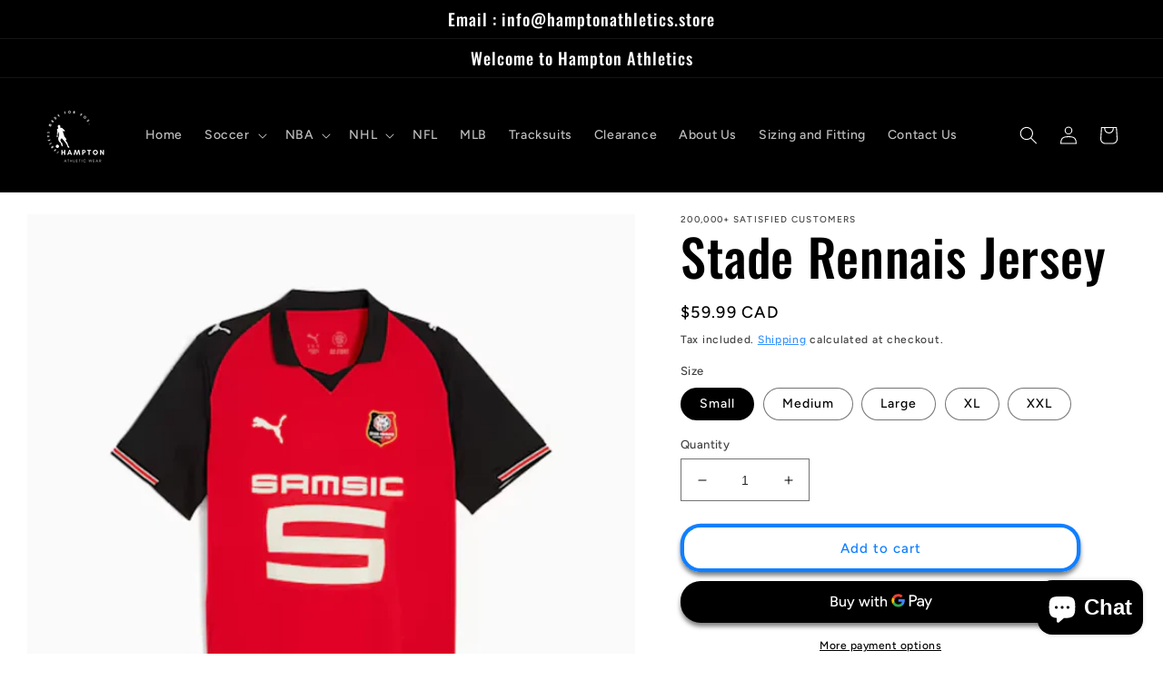

--- FILE ---
content_type: text/javascript
request_url: https://hamptonathletics.store/cdn/shopifycloud/portable-wallets/latest/portable-wallets.en.js
body_size: 70982
content:
import.meta;var No=Object.defineProperty,lr=(r,e)=>(e=Symbol[r])?e:Symbol.for("Symbol."+r),cn=r=>{throw TypeError(r)},Ro=(r,e,t)=>e in r?No(r,e,{enumerable:!0,configurable:!0,writable:!0,value:t}):r[e]=t,d=(r,e,t)=>Ro(r,typeof e!="symbol"?e+"":e,t),dn=(r,e,t)=>e.has(r)||cn("Cannot "+t),S=(r,e,t)=>(dn(r,e,"read from private field"),t?t.call(r):e.get(r)),V=(r,e,t)=>e.has(r)?cn("Cannot add the same private member more than once"):e instanceof WeakSet?e.add(r):e.set(r,t),H=(r,e,t,n)=>(dn(r,e,"write to private field"),n?n.call(r,t):e.set(r,t),t),ne=function(r,e){this[0]=r,this[1]=e},Be=(r,e,t)=>{var n=(i,s,l,c)=>{try{var u=t[i](s),h=(s=u.value)instanceof ne,g=u.done;Promise.resolve(h?s[0]:s).then(m=>h?n(i==="return"?i:"next",s[1]?{done:m.done,value:m.value}:m,l,c):l({value:m,done:g})).catch(m=>n("throw",m,l,c))}catch(m){c(m)}},a=i=>o[i]=s=>new Promise((l,c)=>n(i,s,l,c)),o={};return t=t.apply(r,e),o[lr("asyncIterator")]=()=>o,a("next"),a("throw"),a("return"),o},ae=(r,e,t)=>(e=r[lr("asyncIterator")])?e.call(r):(r=r[lr("iterator")](),e={},t=(n,a)=>(a=r[n])&&(e[n]=o=>new Promise((i,s,l)=>(o=a.call(r,o),l=o.done,Promise.resolve(o.value).then(c=>i({value:c,done:l}),s)))),t("next"),t("return"),e);function Do(){Array.prototype.flatMap||(Array.prototype.flatMap=function(r,e){const t=[];for(let n=0;n<this.length;n++){const a=r.call(e,this[n],n,this);if(Array.isArray(a))for(const o of a)t.push(o);else t.push(a)}return t})}Do();const ko=":host{display:flex;align-items:center;justify-content:center}";class Oo extends HTMLElement{constructor(){super(...arguments),d(this,"size","18px"),d(this,"color","gray")}connectedCallback(){var e,t;this.attachShadow({mode:"open"}),this.size=(e=this.getAttribute("size"))!=null?e:this.size,this.color=(t=this.getAttribute("color"))!=null?t:this.color,this.render();const n=document.createElement("style");n.textContent=ko,this.shadowRoot.appendChild(n)}render(){const e=this.shadowRoot,t='\n      width="'.concat(this.size,'"\n      height="').concat(this.size,'"\n      xmlns="http://www.w3.org/2000/svg"\n      aria-hidden="true"\n    ');e.innerHTML="\n      <svg ".concat(t,' viewBox="0 0 20 20" fill="').concat(this.color,'">\n        <path d="M17.1 4.3l-1.4-1.4-5.7 5.7-5.7-5.7-1.4 1.4 5.7 5.7-5.7 5.7 1.4 1.4 5.7-5.7 5.7 5.7 1.4-1.4-5.7-5.7z"/>\n      </svg>\n    ')}}const Lo="#overlay{position:fixed;width:100%;height:100%;background:#0006;top:0;left:0;z-index:2147483647;animation:modalPop .3s ease-out}#modal{position:fixed;top:20%;left:50%;width:100%;max-width:383px;transform:translate(-50%,-100%);background:#fff;color:#000;border-radius:5px;animation:modalSlideInFromTop .3s forwards}@keyframes modalPop{0%{opacity:0}to{opacity:1}}@keyframes modalSlideInFromTop{0%{transform:translate(-50%,-100%)}to{transform:translate(-50%)}}@keyframes modalSlideInFromBottom{0%{transform:translate(-50%,100%)}to{transform:translate(-50%)}}@media only screen and (max-width: 640px){#modal{top:auto;bottom:0;animation:modalSlideInFromBottom .3s forwards}}#modal footer{padding:0 21px 21px}#modal header{display:flex;justify-content:space-between;padding:21px 21px 16px}#title{font-size:21px;font-weight:600;line-height:25.2px;margin:0;word-wrap:break-word;overflow-wrap:break-word}.capitalize:first-letter{display:inline-block;text-transform:capitalize}#content{text-align:left;padding:0 21px 16px;overflow:auto;max-height:50vh}#modal #content p{margin:0;font-size:14px;line-height:21px}#close-icon,#close-button{cursor:pointer}#close-icon{min-width:24px;background:transparent;padding:0;border:none}#close-button{width:100%;padding:16px 21px;color:#fff;background-color:#1773b0;border:none;border-radius:5px;font-size:14px;line-height:21px;font-family:inherit}#close-button:hover,#close-button:active{background:#136f99}#close-button:active,#close-button:focus{box-shadow:0 0 0 4px #1990c640}";function xo(r){return ia(r).map(e=>e instanceof Error?e:new sa("[".concat(typeof e,"] ").concat(Mo(e).slice(0,10240))))}function ia(r,e=0){return e>=20?[r,"Truncated cause stack"]:r instanceof Error&&r.cause?[r,...ia(r.cause,e+1)]:[r]}function Mo(r){var e;if(typeof r=="function")return"".concat(r.name||"anonymous");if(typeof r!="string")try{return(e=JSON.stringify(r))!=null?e:typeof r}catch(t){}return"".concat(r)}var sa=class extends Error{constructor(){super(...arguments),d(this,"name","BugsnagInvalidError")}},la=/^\s*at .*(\S+:\d+|\(native\))/m,Uo=/^(eval@)?(\[native code])?$/;function Bo(r){return r.stack?r.stack.match(la)?$o(r):Fo(r):[]}function ca(r){if(r.indexOf(":")===-1)return[r];let e=/(.+?)(?::(\d+))?(?::(\d+))?$/.exec(r.replace(/[()]/g,""));return[e[1],e[2]?Number(e[2]):void 0,e[3]?Number(e[3]):void 0]}function $o(r){return r.stack.split("\n").filter(e=>!!e.match(la)).map(e=>{let t=e.replace(/^\s+/,"").replace(/^.*?\s+/,""),n=t.match(/ (\(.+\)$)/);t=n?t.replace(n[0],""):t;let a=ca(n?n[1]:t),o=n&&t||void 0,i=["eval","<anonymous>"].indexOf(a[0])>-1?void 0:a[0];return{method:o,file:i,lineNumber:a[1],columnNumber:a[2]}})}function Fo(r){return r.stack.split("\n").filter(e=>!e.match(Uo)).map(e=>{if(e.indexOf("@")===-1&&e.indexOf(":")===-1)return{method:e};let t=/((.*".+"[^@]*)?[^@]*)(?:@)/,n=e.match(t),a=n&&n[1]?n[1]:void 0,o=ca(e.replace(t,""));return{method:a,file:o[0],lineNumber:o[1],columnNumber:o[2]}})}var cr="5",zo=class{constructor(r){d(this,"breadcrumbs",[]),d(this,"apiKey"),d(this,"plugins"),d(this,"appId"),d(this,"appType"),d(this,"appVersion"),d(this,"releaseStage"),d(this,"locale"),d(this,"userAgent"),d(this,"metadata"),d(this,"persistedMetadata"),d(this,"onError"),d(this,"onPostErrorListeners",[]),d(this,"endpoints"),d(this,"session");var e,t,n;this.apiKey=r.apiKey,this.appType=r.appType,this.appId=r.appId,this.appVersion=r.appVersion,this.releaseStage=r.releaseStage,this.locale=r.locale,this.userAgent=r.userAgent,this.metadata=r.metadata,this.onError=r.onError,this.persistedMetadata={},this.endpoints=(e=r.endpoints)!=null?e:{notify:"https://error-analytics-production.shopifysvc.com",sessions:"https://error-analytics-sessions-production.shopifysvc.com/observeonly"},this.plugins=(t=r.plugins)!=null?t:[],this.plugins.forEach(a=>a.load(this)),this.leaveBreadcrumb("Bugsnag started",void 0,"state"),((n=r.withSessionTracking)==null||n)&&(this.session={id:this.getRandomUUID(),startedAt:new Date().toISOString(),events:{handled:0,unhandled:0}},this.startSession())}addMetadata(r){for(let e of Object.keys(r))this.persistedMetadata[e]=r[e]}getSessionId(){var r;return(r=this.session)==null?void 0:r.id}leaveBreadcrumb(r,e,t="manual"){this.breadcrumbs.push({name:r,metaData:e,type:t,timestamp:new Date().toISOString()})}notify(r,{errorClass:e,severity:t,severityType:n,handled:a=!0,metadata:o,context:i,groupingHash:s}={}){var l,c;let u=xo(r),h={...this.metadata,...this.persistedMetadata,...o},g=this.buildBugsnagEvent(u,{errorClass:e,severityType:n,handled:a,severity:t,metadata:h,context:i,groupingHash:s});if(((c=(l=this.onError)==null?void 0:l.call(this,g,r))==null||c)&&this.releaseStage!=="development"){this.updateAndAppendSessionInformation(g);let m=this.sendToBugsnag(g);return this.onPostErrorListeners.forEach(f=>f(g,r)),m}return Promise.resolve()}addOnPostError(r){this.onPostErrorListeners.push(r)}updateAndAppendSessionInformation(r){this.session&&(r.unhandled?this.session.events.unhandled++:this.session.events.handled++,r.session=this.session)}buildBugsnagEvent(r,{errorClass:e,severity:t="error",severityType:n="handledException",handled:a,metadata:o={},context:i,groupingHash:s}){let l=new Date().toISOString(),{breadcrumbs:c,appId:u,appType:h,appVersion:g,releaseStage:m,locale:f,userAgent:_}=this,A=r.map((E,L)=>({errorClass:L===0&&e!=null?e:E.name,stacktrace:da(u,E),message:E.message,type:"browserjs"}));return{payloadVersion:cr,exceptions:A,severity:t,severityReason:{type:n},unhandled:!a,app:{id:u,type:h,version:g,releaseStage:m},device:{time:l,locale:f,userAgent:_},breadcrumbs:c,context:i,metaData:o,groupingHash:s}}async startSession(){var r,e;if(this.releaseStage==="development"){console.log("Skipping error logging session tracking in development mode");return}let{apiKey:t}=this,n={notifier:{name:"Bugsnag JavaScript",version:"7.22.2",url:"https://github.com/bugsnag/bugsnag-js"},app:{version:this.appVersion,releaseStage:this.releaseStage,type:this.appType},device:{id:this.appId,locale:this.locale,userAgent:this.userAgent},sessions:[this.session]};try{await fetch(this.endpoints.sessions,{method:"POST",headers:{"Content-Type":"application/json","Bugsnag-Api-Key":t,"Bugsnag-Payload-Version":cr,"Bugsnag-Sent-At":(e=(r=this.session)==null?void 0:r.startedAt)!=null?e:new Date().toISOString()},body:JSON.stringify(n,un())})}catch(a){console.warn("[bugsnag-light] failed to start session"),console.warn(a)}}async sendToBugsnag(r){let{apiKey:e}=this,t={apiKey:e,notifier:{name:"Bugsnag JavaScript",version:"7.22.2",url:"https://github.com/bugsnag/bugsnag-js"},events:[r]};try{await fetch(this.endpoints.notify,{method:"POST",headers:{"Content-Type":"application/json","Bugsnag-Api-Key":e,"Bugsnag-Payload-Version":cr,"Bugsnag-Sent-At":r.device.time},body:JSON.stringify(t,un())})}catch(n){console.warn("[bugsnag-light] failed to send an event"),console.warn(n)}}getRandomUUID(){try{return crypto.randomUUID()}catch(r){return"xxxxxxxx-xxxx-4xxx-yxxx-xxxxxxxxxxxx".replace(/[xy]/g,e=>{let t=Math.random()*16|0;return(e==="x"?t:t&3|8).toString(16)})}}};function da(r,e){let t=Bo(e).map(n=>{var a,o,i,s;let l=(a=n.file)==null?void 0:a.includes(r);return{method:(o=n.method)!=null?o:"",file:(i=n.file)!=null?i:"",lineNumber:(s=n.lineNumber)!=null?s:0,columnNumber:n.columnNumber,inProject:l}});if(e instanceof sa){let n=t.findIndex(a=>a.method.endsWith("notify"));n>-1&&(t=t.slice(n+1))}return t}function un(){let r=new WeakSet;return function(e,t){if(typeof t=="object"&&t!==null){if(r.has(t))return"[Circular]";r.add(t)}return t}}var Ho=class Wh extends Error{constructor(e){super(e),d(this,"reason"),this.name="BreadcrumbsPluginFetchError",Object.setPrototypeOf(this,Wh.prototype)}};function Go(r,{metadata:e}={}){let t=window.onerror;window.onerror=(n,a,o,i,s)=>{s&&r.notify(s,{severityType:"unhandledException",handled:!1,metadata:e}),typeof t=="function"&&t.apply(window.onerror,[n,a,o,i,s])}}function Vo(r,{metadata:e}={}){window.addEventListener("unhandledrejection",t=>{t.reason&&t.reason instanceof Error&&t.reason.stack&&!(t.reason instanceof Ho)&&r.notify(t.reason,{severityType:"unhandledPromiseRejection",handled:!1,metadata:e})})}function yt(r){try{const e=new RegExp("(^| )".concat(r,"=([^;]+)")).exec(document.cookie);if(e){const t=e[2];try{return decodeURIComponent(t)}catch(n){return t}}return null}catch(e){return null}}const Ar={BRANDED_BUTTON:"shopify-payment-button__button shopify-payment-button__button--branded",UNBRANDED_BUTTON:"shopify-payment-button__button shopify-payment-button__button--unbranded",MORE_PAYMENT_OPTION_BUTTON:"shopify-payment-button__more-options"},jo={DARK:"apple-pay--dark",LIGHT:"apple-pay--light"},qo=44,Wo="_shopify_y",ha=6,Yo="discount_code",Br="https://static-na.payments-amazon.com",$r="".concat(Br,"/checkout.js"),pa="https://www.paypal.com",ma="https://pay.google.com",B={CURRENCY_CHANGE:"wallet_currency_change",CAPTCHA_REQUIRED:"wallet_captcha_required",NOT_ENOUGH_STOCK:"wallet_not_enough_stock",DYNAMIC_TAX:"wallet_dynamic_tax",PRICE_INCREASED:"wallet_price_increased",PAYMENT_METHOD_NOT_APPLICABLE:"wallet_payment_method_not_applicable",INVALID_PAYMENT_DEFERRED_PAYMENT_REQUIRED:"wallet_invalid_payment_deferred_payment_required",LOCALIZATION_EXTENSION_FIELD_ERROR:"wallet_localization_extension_field_error",ACCOUNT_INFO_MISMATCH:"wallet_account_info_mismatch",WALLET_PROCESSING_FAILED:"wallet_processing_failed",UNSUPPORTED_APPLE_PAY_PAYMENT_METHOD:"wallet_unsupported_apple_pay_payment_method",UNSUPPORTED_GOOGLE_PAY_PAYMENT_METHOD:"wallet_unsupported_google_pay_payment_method",PAYMENTS_COUNTRY_INVALID:"wallet_payments_country_invalid"},ga="VALIDATION_CUSTOM",ya="portable-wallets",xe={BUTTON:"accelerated-checkout-button",CONTAINER:"accelerated-checkout-button-container"},fa="unknown",ba={name:"buy_it_now",supports_subs:!0,supports_def_opts:!0,wallet_params:{}};function wa(r){try{return!r.toString().includes("[native code]")}catch(e){return!0}}const dr=new Map,Ko={checkDuplicate({errorClass:r,message:e}){if(dr.has(r)){const t=dr.get(r);if(t.has(e))return!0;t.add(e)}else dr.set(r,new Set([e]));return!1},reset(){}};var _t;class te extends Error{constructor(e,{groupingHash:t,...n}={}){super(e,n),V(this,_t),d(this,"autogenerateHash",!1),d(this,"useHashPrefix",!1),H(this,_t,t)}get groupingHash(){var e;const t=(e=S(this,_t))!=null?e:this.autogenerateHash?Qo(this.message):"";return(this.useHashPrefix?"".concat(this.name,"-").concat(t):t)||void 0}}_t=new WeakMap;function Qo(r){return r.toLowerCase().slice(0,100).replace(/[^a-z0-9\s]/g,"").trim().split(/\s+/).slice(0,5).join("-")}const St="DeveloperError";class re extends Error{constructor({code:e,message:t},n){const a="An unexpected error happened likely because of customizations made to HTML/JavaScript on this site ".concat(t);super("[".concat(e,"]: ").concat(a),n),d(this,"name",St),d(this,"code"),this.code=e}}const _a="SilencedError";class ee extends Error{constructor(){super(...arguments),d(this,"name",_a)}}class Xo extends Error{constructor(){super(...arguments),d(this,"name","MissingConfigError")}}class pe extends te{constructor(){super(...arguments),d(this,"name","NoResponseError"),d(this,"useHashPrefix",!0),d(this,"autogenerateHash",!0)}}class Pt extends te{constructor(e,{errorDetails:t}){const n=Pt.generateGraphQLGroupingHash(e,t);super(e,{groupingHash:n}),d(this,"errorDetails"),d(this,"useHashPrefix",!0),this.name="GraphQLResponseError",this.errorDetails=t}static generateGraphQLGroupingHash(e,t){const{operationName:n}=t,a=this.getErrorMessageCategoryFromMessage(e);return n?"".concat(n,"-").concat(a):a}static getErrorMessageCategoryFromMessage(e){const t=[[/Variable \$\w+ of type \w+!? was provided invalid value/i,"graphql-input-validation"],[/Cannot read propert(?:y|ies)(?: .+)? of (?:null|undefined)/i,"null-property-access"],[/(?:null|undefined) is not an object/i,"null-not-object"]];for(const[o,i]of t){const s=e.match(o);if(s){const l=s[1];return l?"".concat(i,"-").concat(l):i}}let n=e;const a=[/^GraphQL response error for \w+:\s*(with status \d+\s*=>\s*|=>\s*)?/i,/^GraphQL\s+Client:\s*/i,/^GraphQL\s+response\s+error\s+for\s+\w+:\s*with\s+status\s+\d+\s*=>\s*/i,/An error occurred while fetching from the API. Review 'graphQLErrors' for details./i];for(const o of a)n=n.replace(o,"");return n=n.slice(0,100),n.toLowerCase().replace(/[^a-z0-9\s]/g,"").trim().split(/\s+/).slice(0,5).join("-")||"unknown-error"}}const Ea="IgnoredGraphQLResponseError";class je extends Pt{constructor(e,{reason:t,errorDetails:n}){super(e,{errorDetails:n}),d(this,"reason"),this.name=Ea,this.reason=t}}class Aa extends te{constructor(e){const t="[".concat(e,"] completion returned null result");super(t,{groupingHash:"".concat(e,"-expected-completion-null-result")})}}class hn extends te{constructor(){super(...arguments),d(this,"name","DigitalPhysicalMismatchIssueError"),d(this,"useHashPrefix",!0)}}function O(r,e){if(!{}.hasOwnProperty.call(r,e))throw new TypeError("attempted to use private field on non-instance");return r}var Jo=0;function Ae(r){return"__private_"+Jo+++"_"+r}function er(r){return Object.entries(r).map(([e,t])=>({key:e,value:{stringValue:String(t)}}))}function Zo(r){return Object.entries(r).map(([e,t])=>({key:e,value:Ca(t)}))}function Ca(r){if(Array.isArray(r))return{arrayValue:{values:r.map(e=>Ca(e))}};switch(typeof r){case"boolean":return{boolValue:!!r};case"number":return{doubleValue:Number(r)};case"string":default:return{stringValue:String(r)}}}const Fr=1,ei=ti(5,2,12);function ti(r,e,t){const n=[0];for(let a=0;a<t;a++){const o=Math.floor(r*e**a);n.push(o)}return n}var Ie=Ae("exporter"),J=Ae("attributes"),W=Ae("metrics"),ve=Ae("logs");class ri{constructor({exporter:e,attributes:t}){Object.defineProperty(this,Ie,{writable:!0,value:void 0}),Object.defineProperty(this,J,{writable:!0,value:void 0}),Object.defineProperty(this,W,{writable:!0,value:[]}),Object.defineProperty(this,ve,{writable:!0,value:[]}),O(this,Ie)[Ie]=e,O(this,J)[J]=t!=null?t:{}}addAttributes(e){O(this,J)[J]={...O(this,J)[J],...e}}histogram({name:e,value:t,unit:n,bounds:a,attributes:o,scale:i}){const s=Date.now()*1e6;a?O(this,W)[W].push({name:e,type:"histogram",value:t,unit:n,timeUnixNano:s,attributes:o,bounds:a}):O(this,W)[W].push({name:e,type:"exponential_histogram",value:t,unit:n,timeUnixNano:s,attributes:o,scale:i})}counter({name:e,value:t,unit:n,attributes:a}){const o=Date.now()*1e6;O(this,W)[W].push({name:e,type:"counter",value:t,unit:n,timeUnixNano:o,attributes:a})}gauge({name:e,value:t,unit:n,attributes:a}){const o=Date.now()*1e6;O(this,W)[W].push({name:e,type:"gauge",value:t,unit:n,timeUnixNano:o,attributes:a})}log({body:e,attributes:t}){const n=Date.now()*1e6;O(this,ve)[ve].push({timeUnixNano:n,body:e,attributes:t})}async exportMetrics(){const e={};O(this,W)[W].forEach(n=>{switch(n.attributes={...O(this,J)[J],...n.attributes},n.type){case"histogram":ni(e,n);break;case"exponential_histogram":ai(e,n);break;case"counter":oi(e,n);break;case"gauge":ii(e,n);break}});const t=Object.values(e);t.length!==0&&(O(this,W)[W]=[],await O(this,Ie)[Ie].exportMetrics(t))}async exportLogs(){const e=O(this,ve)[ve].map(t=>{const n={timeUnixNano:t.timeUnixNano,observedTimeUnixNano:t.timeUnixNano,attributes:Zo({...O(this,J)[J],...t.attributes})};return t.body&&(n.body={stringValue:t.body}),n});e.length!==0&&(O(this,ve)[ve]=[],await O(this,Ie)[Ie].exportLogs(e))}}function ni(r,e){var t;const{name:n,value:a,unit:o,timeUnixNano:i,attributes:s}=e,l=(t=e.bounds)!==null&&t!==void 0?t:ei,c=new Array(l.length+1).fill(0);r[n]||(r[n]={name:n,unit:o||"1",histogram:{aggregationTemporality:Fr,dataPoints:[]}});for(let u=0;u<c.length;u++){const h=l[u];if(h===void 0)c[u]=1;else if(a<=h){c[u]=1;break}}r[n].histogram.dataPoints.push({startTimeUnixNano:i,timeUnixNano:i,count:1,sum:a,min:a,max:a,bucketCounts:c,explicitBounds:l,attributes:er(s!=null?s:{})})}function ai(r,e){const{name:t,value:n,unit:a,timeUnixNano:o,attributes:i,scale:s}=e;r[t]||(r[t]={name:t,unit:a||"1",exponentialHistogram:{aggregationTemporality:Fr,dataPoints:[]}});const l=n<=0?0:n,c=s||3,u=2**c/Math.log(2),h=Math.ceil(Math.log(n)*u)-1,g=n<=0?1:0,m={offset:0,bucketCounts:[]},f={offset:n>0?h:0,bucketCounts:n>0?[1]:[]};r[t].exponentialHistogram.dataPoints.push({attributes:er(i!=null?i:{}),startTimeUnixNano:o,timeUnixNano:o,count:1,sum:l,scale:c,zeroCount:g,positive:f,negative:m,min:l,max:l,zeroThreshold:0})}function oi(r,e){const{name:t,value:n,unit:a,timeUnixNano:o,attributes:i}=e;r[t]||(r[t]={name:t,unit:a||"1",sum:{aggregationTemporality:Fr,isMonotonic:!0,dataPoints:[]}}),r[t].sum.dataPoints.push({startTimeUnixNano:o,timeUnixNano:o,asDouble:n,attributes:er(i!=null?i:{})})}function ii(r,e){const{name:t,value:n,unit:a,timeUnixNano:o,attributes:i}=e;r[t]||(r[t]={name:t,unit:a||"1",gauge:{dataPoints:[]}}),r[t].gauge.dataPoints.push({startTimeUnixNano:o,timeUnixNano:o,asDouble:n,attributes:er(i!=null?i:{})})}var nt=Ae("url"),Te=Ae("serviceName"),at=Ae("logger"),ot=Ae("fetchFn");class si{constructor(e,t,n){Object.defineProperty(this,nt,{writable:!0,value:void 0}),Object.defineProperty(this,Te,{writable:!0,value:void 0}),Object.defineProperty(this,at,{writable:!0,value:void 0}),Object.defineProperty(this,ot,{writable:!0,value:void 0}),O(this,nt)[nt]=e.replace(/\/v1\/(logs|metrics|traces)\/?$/,""),O(this,Te)[Te]=t,O(this,at)[at]=n==null?void 0:n.logger,O(this,ot)[ot]=n==null?void 0:n.fetchFn}async exportMetrics(e){const t={resourceMetrics:[{resource:{attributes:[{key:"service.name",value:{stringValue:O(this,Te)[Te]}}]},scopeMetrics:[{scope:{name:"open-telemetry-mini-client",version:"1.1.0",attributes:[]},metrics:e}]}]};await this.exportTo(t,"/v1/metrics")}async exportLogs(e){const t={resourceLogs:[{resource:{attributes:[{key:"service.name",value:{stringValue:O(this,Te)[Te]}}]},scopeLogs:[{scope:{name:"open-telemetry-mini-client",version:"1.1.0",attributes:[]},logRecords:e}]}]};await this.exportTo(t,"/v1/logs")}async exportTo(e,t){var n;const a=await this.exporterFetch()("".concat(O(this,nt)[nt]).concat(t),{method:"POST",keepalive:!0,headers:{"Content-Type":"application/json"},body:JSON.stringify(e)});if((n=O(this,at)[at])===null||n===void 0||n.log({status:a.status}),!a.ok){if(a.status===400){const o=await a.text();throw new ut("Invalid OpenTelemetry Data: ".concat(o))}if(a.status===429||a.status===503){const o=await a.text(),i=a.headers.get("Retry-After"),s=i?{seconds:Number(i)}:void 0;throw new ut("Server did not accept data",{errorData:o,retryAfter:s,body:e})}throw new ut("Server responded with ".concat(a.status))}}exporterFetch(){return O(this,ot)[ot]||fetch}}class ut extends Error{constructor(e,t){super(e),this.metadata=void 0,this.name="OpenTelemetryClientError",this.metadata=t}}const li="https://otlp-http-production.shopifysvc.com",ci="portable_wallets";var We;class di{constructor(e){V(this,We),H(this,We,e)}async exportMetrics(e){var t;try{await S(this,We).exportMetrics(e)}catch(n){if(n instanceof ut){const a=(t=n.metadata)==null?void 0:t.retryAfter;if(a){await new Promise(o=>{setTimeout(()=>{this.exportMetrics(e),o()},a.seconds*1e3)});return}}console.error("Suppressed error while exporting metrics:",n,n instanceof Error?n.cause:void 0)}}async exportLogs(e){var t;try{await S(this,We).exportLogs(e)}catch(n){if(n instanceof ut){const a=(t=n.metadata)==null?void 0:t.retryAfter;if(a){await new Promise(o=>{setTimeout(()=>{this.exportLogs(e),o()},a.seconds*1e3)});return}}console.error("Suppressed error while exporting logs:",n,n instanceof Error?n.cause:void 0)}}}We=new WeakMap;const ui=new si(li,ci),hi=new di(ui),I=new ri({exporter:hi}),pi="TelemetryExportError",Sa="LimitedCartQueryError";class mi extends Error{constructor(){super(...arguments),d(this,"name",Sa)}}const Pa=["OpenTelemetryClientError",_a,pi,Ea,St],gi=["Load failed","Failed to fetch","when attempting to fetch resource","GraphQL mutation failed with status 404","Component closed",'"isTrusted":true',...Pa],pn=new Map([["TypeError","Illegal constructor"],[Sa,"Limited cart query returned no response"],["AbortError","Fetch is aborted"],["SyntaxError","The string did not match the expected pattern."]]),yi=["chrome-lighthouse","meta-externalads","crawler","spider","scraper","facebookexternalhit","bot"];function fi(r){const e=r.exceptions[0];return bi()?"silenced-user-agent":wi(r)?"empty-stack-trace":_i(e)?"spin":Ei()?"monkey-patch":Si(r)?"external-error":Ii(r)?"developer-error":Pi(e.message)?"discarded-message":vi(r)?"discarded-error-class":Ti(e)?"discarded-class-message":Ni(r)?"unactionable-invalid-error":Ai(r)||null}function bi(){const r=navigator.userAgent.toLowerCase();return yi.some(e=>r.includes(e))}function wi(r){return r.exceptions[0].stacktrace.length===0}function _i(r){return r.stacktrace.some(e=>{var t;return(t=e.file)==null?void 0:t.includes("spin.dev")})}function Ei(){return[HTMLElement,Event,document.createElement].some(wa)}function Ai(r){const e=r.exceptions.map(t=>t.stacktrace.filter(n=>!Ci(n)));return e.some(t=>{var n;return!((n=t[0])!=null&&n.inProject)})?"external-trigger":e.some(t=>t.filter(n=>n.inProject).every(n=>[pa,Br,ma].some(a=>n.file.startsWith(a))))?"wallet-sdk-stack-trace":null}function Ci(r){return r.file.includes("native code")||r.file.includes("/cdn/wpm/")}function Si(r){return!r.exceptions[0].stacktrace.some(e=>e.inProject)}function Pi(r){return gi.some(e=>r==null?void 0:r.includes(e))}function Ii(r){const e=r.exceptions.some(t=>t.errorClass===St);return e&&console.error(r.exceptions[0]),e}function vi(r){return r.exceptions.some(e=>Pa.includes(e.errorClass))}function Ti(r){const e=r.errorClass,t=r.message;return pn.has(e)&&(t==null?void 0:t.includes(pn.get(e)))}function Ni(r){return r.exceptions[0].errorClass==="BugsnagInvalidError"&&r.unhandled}var N=(r=>(r.ButtonRender="portable_wallets_button_render",r.Decelerated="portable_wallets_decelerated",r.DeliveryWrongNumberOfLines="portable_wallets_delivery_wrong_number_of_lines",r.InitCompleted="portable_wallets_init_completed",r.InstrumentLoadEligibility="portable_wallets_instrument_load_eligibility",r.InstrumentLoadTime="portable_wallets_instrument_load_time",r.InstrumentLoadTimeFromPageLoad="portable_wallets_instrument_load_time_from_page_load",r.MonorailProduceError="portable_wallets_monorail_produce_error",r.SheetClicked="portable_wallets_sheet_clicked",r.SheetCancelled="portable_wallets_sheet_cancelled",r.SheetFailed="portable_wallets_sheet_failed",r.UpdateFailed="portable_wallets_update_failed",r.PayPalTokenCreationError="portable_wallets_paypal_token_creation_error",r.AuthorizationAttempt="portable_wallets_authorization_attempt",r.AuthorizationComplete="portable_wallets_authorization_complete",r.CartTokenMissing="portable_wallets_cart_token_missing",r.RemovePersonalDataResult="portable_wallets_cart_remove_personal_data_result",r.GooglePayNotEligibleWebview="portable_wallets_google_pay_not_eligible_webview",r.WalletConfigDeveloperError="portable_wallets_wallet_config_developer_error",r.LegacyCartCookie="portable_wallets_legacy_cart_cookie",r.StyleBackwardsCompatibility="portable_wallets_style_backwards_compatibility",r.StyleBackwardsCompatibilityExecutionTime="portable_wallets_style_backwards_compatibility_execution_time",r.StyleBackwardsCompatibilityRules="portable_wallets_style_backwards_compatibility_rules",r.AmazonPayLoadRetries="portable_wallets_amazon_pay_sdk_load_retries",r.DynamicTaxFailed="portable_wallets_dynamic_tax_failed",r.SheetLoaded="portable_wallets_sheet_loaded",r.ErrorTriggered="portable_wallets_error_triggered",r.GooglePayNullCartOnAuthorize="portable_wallets_google_pay_null_cart_on_authorize",r.UnrecoverableCartError="portable_wallets_unrecoverable_cart_error",r.ShopPayPersonalizedIframeLoadTime="portable_wallets_shop_pay_personalized_iframe_load_time",r.ShopPayPersonalizedIframeLoadTimeFromPageLoad="portable_wallets_shop_pay_personalized_iframe_load_time_from_page_load",r.PaymentCompletedAfterAbort="portable_wallets_payment_completed_after_abort",r.WalletSessionAbortError="portable_wallets_wallet_session_abort_error",r.CartPaymentUpdateRetryResult="portable_wallets_cart_payment_update_retry_result",r.ProductFormError="portable_wallets_product_form_error",r))(N||{}),De=(r=>(r.InstrumentSdkLoaded="portable_wallets_instrument_sdk_loaded",r.InstrumentSdkFailed="portable_wallets_instrument_sdk_failed",r.InstrumentSdkEligible="portable_wallets_instrument_sdk_eligible",r.InstrumentSdkNotEligible="portable_wallets_instrument_sdk_not_eligible",r))(De||{}),y=(r=>(r.BuyItNow="BuyItNow",r.MoreOptions="MoreOptions",r.ApplePay="ApplePay",r.PayPal="PayPal",r.Venmo="Venmo",r.GooglePay="GooglePay",r.ShopPay="ShopPay",r.MetaPay="FacebookPay",r.BuyWithPrime="BuyWithPrime",r.AmazonPay="AmazonPay",r.Unknown="Unknown",r))(y||{}),x=(r=>(r.InvalidQuantity="InvalidQuantity",r.VariantRequiresSellingPlan="VariantRequiresSellingPlan",r.SellingPlanNotApplicable="SellingPlanNotApplicable",r.MerchandiseIdInvalid="MerchandiseIdInvalid",r.IgnoredResponseError="IgnoredGraphQLResponseError",r.NoResponse="NoResponse",r.InvalidInput="InvalidInput",r.MerchandiseNotApplicable="MerchandiseNotApplicable",r.ProductFormError="ProductFormError",r))(x||{}),T=(r=>(r.CartPage="cart_page",r.CartAjax="cart_ajax",r.ProductPage="product",r.Checkout="checkout",r.Unknown="unknown",r))(T||{}),lt=(r=>(r.CartChange="/cart/change",r.CartUpdate="/cart/update",r.CartAdd="/cart/add",r.CartClear="/cart/clear",r))(lt||{}),Oe=(r=>(r.OneTimePurchase="ONE_TIME_PURCHASE",r.Subscription="SUBSCRIPTION",r))(Oe||{});let tr=Ri();function Ri(){return{shop_id:fa,debug:!1,pageType:T.Unknown,cartPrepare:!1}}function Ia(r){Object.assign(tr,r)}function zr(){const{debug:r,...e}=tr;return e}function Di(){return tr.debug}function Hr(){return tr.pageType}function ki(r,e){const t=r.exceptions[0];if(!t||!t.message||Ko.checkDuplicate(t))return!1;const n=xi(e);Oi(r,n);let a=null;try{a=fi(r)}catch(i){const s=i;console.error(s);const l={errorClass:"UnfilterableError",message:"Could not properly filter error with message: ".concat(s.message),stacktrace:da(ya,s)};r.exceptions.unshift(l)}Bi(a);const o=a==null;return(o||Di())&&$i({errorClass:t.errorClass,message:t.message,stacktrace:JSON.stringify(t.stacktrace),filterResult:a,metadata:JSON.stringify(r.metaData)}),o}function Oi(r,e){var t,n,a,o,i;const s=(a=(n=(t=window.ShopifyAnalytics)==null?void 0:t.lib)==null?void 0:n.trekkie)==null?void 0:a.defaultAttributes;r.context=window.location.pathname,r.request||(r.request={}),r.request.url=window.location.href,r.device.orientation=(i=(o=window.screen)==null?void 0:o.orientation)==null?void 0:i.type,Mi(r),Ui(r),r.groupingHash=Li(e);const{shop_id:l,...c}=zr();r.metaData={...r.metaData,shop:{shopId:l,...c,...r.metaData.shop},custom:{...r.metaData.custom,customFetch:wa(fetch)},error_source:{shop_id:l},monorail:s},e[0]instanceof Pt&&(r.metaData.graphql={...e[0].errorDetails},e[0]instanceof je&&(r.metaData.graphql.reason=e[0].reason))}function Li(r){for(const e of r)if("groupingHash"in e&&e.groupingHash)return e.groupingHash.toString()}function xi(r){const e=[];let t=r;for(;t instanceof Error&&e.length<20;){e.push(t);const n="cause"in t?t.cause:null;if(!n)break;t=n}return e}function Mi(r){for(const e of r.exceptions)for(const t of e.stacktrace)[pa,Br,ma].some(n=>t.file.startsWith(n))&&(t.inProject=!0)}function Ui(r){var e;for(const t of r.exceptions)for(const n of t.stacktrace)(e=n.file)!=null&&e.includes("portable-wallets")&&(n.file=n.file.split("#")[0].split("?")[0])}function Bi(r){I.counter({name:N.ErrorTriggered,value:1,attributes:{filterResult:r||"valid-error"}})}function $i(r){const e=zr();I.log({body:"Bugsnag Error",attributes:{...e,shop_id:e.shop_id,shopId:e.shop_id,...r}})}var oa;const Fi={apiKey:"e6b446c1ebe782e2b2fc7eb8ef0dc791",appId:ya,appVersion:"0.1.27",releaseStage:"production",locale:"en",userAgent:navigator.userAgent,metadata:{user:{id:(oa=yt(Wo))!=null?oa:"unknown"},app:{release:"d644c8f0e4b32c1d10a8c2a68235a1816ffffa8c"}},onError:ki},b=new zo(Fi);b.addOnPostError(r=>{b.leaveBreadcrumb("Bugsnag Error Notified",{errorClass:r.exceptions[0].errorClass,message:r.exceptions[0].message},"error")});const zi={en:{express_checkout:"Express checkout",instruments_copy:{checkout:{buy_now:"Buy it now"}},error_dialogs:{checkout:{title:"Transaction failed",generic_error:"Checkout is currently unavailable due to technical problems. Please try again in a few minutes.",button_text:"Close"},product:{out_of_stock:"This item is no longer available."},wallet:{title:"%{wallet} unavailable",generic_error:"There was an issue with %{wallet}. Try again or use a different payment method.",eligibility_error:"Items that were eligible for %{wallet} are no longer in your cart."}},more_payment_options:"More payment options",action:{view:"View %{content}"},subscriptions:{cancellation_policy:"Cancellation policy",policy_not_found:"The subscription policy could not be found. Refresh the page or contact us for more information."},managed_markets:{terms_and_conditions:"Merchant of Record Terms and Conditions",privacy_policy:"Merchant of Record Privacy Policy",policy_not_found:"The policy could not be found. Refresh the page or contact us for more information"},shipping_methods:{connect_shipping_methods:"%{methodOne} and %{methodTwo}",choose_delivery_strategy:"Choose a delivery method"},delivery_promises:{connect_delivery_promises:"%{promiseOne} and %{promiseTwo}"},order_summary:{total:"Total",subtotal:"Subtotal",duties:"Duties",taxes:"Estimated taxes",shipping:"Shipping",shipping_one_time_purchase:"Shipping (One-time purchase)",shipping_subscription:"Shipping (Subscription)",discount:"Discount",subscriptions:{recurring_total_tooltip_line:"Does not include shipping, tax, duties, or any applicable discounts",recurring_totals:"%{fixedPrice} every %{interval}",recurring_totals_with_policies:{one:"First payment %{fixedPrice}, then %{recurringPrice} every %{interval}",other:"First %{count} payments %{fixedPrice} each, then %{recurringPrice} every %{interval}"},recurring_total_intervals:{day:{one:"day",other:"%{count} days"},month:{one:"month",other:"%{count} months"},week:{one:"week",other:"%{count} weeks"},year:{one:"year",other:"%{count} years"}}}},brand:{amazon_pay:"Amazon Pay",apple_pay:"Apple Pay",buy_with_prime:"Buy with Prime",paypal:"PayPal",google_pay:"Google Pay",shop_pay:"Shop Pay"},buy_with_button_content:"Buy with %{wallet}",pay_with_button_content:"Pay with %{wallet}",shop_promise_delivery:{same_day:"Same-day delivery",next_day:"Next-day delivery",two_day:"2-day delivery"},errors:{address_unserviceable:"%{shopName} does not currently deliver to this address. Use a different address to complete your purchase.",missing:{email:"Enter an email address",first_name:"Enter a first name",last_name:"Enter a last name",address1:"Enter an address",address2:"Enter an apartment, suite, etc.",city:"Enter a city",zone:"Select a state / province",country:"Select a country",phone:"Enter a phone number",postal_code:"Enter a ZIP / postal code",shipping_option:"Select a shipping method",emirate:"Enter an emirate"},invalid:{email:"Enter a valid email",first_name:"Enter a valid first name",last_name:"Enter a valid last name",address1:"Enter a valid address",address2:"Enter a valid apartment, suite, etc.",city:"Enter a valid city",zone:"Select a valid state / province",country:"Select a country / region",phone:"Enter a valid phone number",postal_code:"Enter a valid zip / postal code",billing_address:"Invalid billing address",shipping_address:"Invalid shipping address",payment_method:"Invalid payment method",discount:"Invalid discount",emirate:"Enter a valid emirate"},emojis:{first_name:"First name cannot contain emojis",last_name:"Last name cannot contain emojis",city:"City cannot contain emojis",address1:"Address line cannot contain emojis",address2:"Second address line cannot contain emojis",postal_code:"Postal code/zip cannot contain emojis",phone:"Phone number cannot contain emojis"},too_long:{address1:"Address line is too long",address2:"Second address line is too long",first_name:"First name is too long",last_name:"Last name is too long",city:"City is too long"},url:{first_name:"First name cannot contain a URL",last_name:"Last name cannot contain a URL"},html_tags:{first_name:"First name cannot contain HTML tags",last_name:"Last name cannot contain HTML tags",city:"City cannot contain HTML tags",address1:"Address line cannot contain HTML tags",address2:"Second address line cannot contain HTML tags"},currency:{mismatch:"Your cart and currency has been updated based on your shipping country."}}}};let ur;class mn extends Error{constructor(e,t){const n="i18n: Missing or invalid translation '".concat(e,"' in '").concat(t,"'");super(n)}}class Hi extends Error{constructor(e,t,n){const a="i18n: Missing translation template key '".concat(e,"' for '").concat(t,"' in '").concat(n,"'");super(a)}}class Gi extends Error{constructor(e,t,n){const a="i18n: Invalid pluralization for '".concat(e,"':'").concat(t,"' in '").concat(n,"'");super(a)}}function rr(){return ur==null&&(ur=Vi(zi)),ur}function Vi(r){const e=(o,i)=>typeof o!="string"&&i.count!=="undefined",t=(o,i)=>{let s=i===1?"one":"other";return i===0&&typeof o!="string"&&o.zero!=="undefined"&&(s="zero"),s},n=(o,i={})=>{const s=o.match(/%\{.+?\}/g);return s?s.reduce((l,c)=>{const u=c.replace(/%\{(.*)\}/,"$1");return i[u]?l.replace(c,i[u]):(b.notify(new Hi(u,o,a)),l)},o):o},a=ji();return{locale:a,translate(o,i={}){var s;const l=o.split(".");let c=r[a];try{for(const u of l)switch(typeof c){case"object":c=c[u];break;case"string":case"undefined":throw new mn(o,a)}if(e(c,i)){if(typeof c=="string")throw new Gi(o,c,a);c=c[t(c,i.count)]}if(typeof c!="string")throw new mn(o,a);return n(c,i)}catch(u){return b.notify(u),(s=i.defaultValue)!=null?s:o}}}}function ji(){return"en"}function gn(r){const e=document.querySelectorAll("shopify-accelerated-checkout .shopify-payment-button__skeleton, shopify-accelerated-checkout-cart .wallet-cart-button__skeleton"),t=document.getElementById("shopify-buyer-consent");for(let n=0;n<e.length;n++)e[n].remove();t&&t.remove()}function va(r){!(r instanceof ErrorEvent)||!(typeof r.message=="string"&&r.message.includes("import.meta"))||!(typeof r.filename=="string"&&r.filename.includes("portable-wallets"))||(window.removeEventListener("error",va),window.Shopify.PaymentButton.failedToLoad=r,document.readyState==="loading"?document.addEventListener("DOMContentLoaded",window.Shopify.PaymentButton.init):window.Shopify.PaymentButton.init())}window.addEventListener("error",va);const ct=[];function ue(r,e,t){if(window.customElements==null)return b.leaveBreadcrumb("customElements is null on window"),gn(),!1;try{const n=e;return window.customElements.get(r)||(window.customElements.define(r,n),t!=null&&t.isChildCustomElement&&ct.push(r)),!0}catch(n){return b.notify(n),gn(),!1}}function Lt(){const r=new URLSearchParams(window.location.search);return function(e){return!!r.get(e)}}function qi(){var r,e,t,n;const a=(r=window.Shopify)==null?void 0:r.CartType;if(a===T.CartAjax)return T.CartAjax;if(a===T.CartPage)return T.CartPage;const o=(n=(t=(e=window.ShopifyAnalytics)==null?void 0:e.meta)==null?void 0:t.page)==null?void 0:n.pageType;if(o)switch(o.toLowerCase()){case"product":return T.ProductPage;case"cart":return T.CartPage}const i=document.querySelector("#shop-js-analytics");if(i)try{const s=JSON.parse(i.textContent||"{}");if(s.pageType)switch(s.pageType.toLowerCase()){case"product":return T.ProductPage;case"cart":return T.CartPage}}catch(s){console.error("Error parsing JSON script tag:",s)}return T.Unknown}function be(r){return Number(r).toFixed(2)}function Gr(r){return xt(r==null?void 0:r.id)}function xt(r){if(r!=null&&r.includes("gid://shopify/Cart/"))return r.replace("gid://shopify/Cart/","").split("?")[0]}function me(){let r;return[new Promise(e=>r=e),r]}function Ta(){return!!document.querySelector('[data-source-attribution="shopify.shop-promise-pdp"]')}function ie(){return new Date().getTime()}function Vr(r){return r.find(e=>e.code===ga&&!!e.message)}function yn(){const r=window.navigator.userAgent,e=r.includes("iPhone OS 26_0"),t=r.includes("Version/26.0"),n=r.includes("iPhone OS");return e||t&&n}function Wi(r){return r.title==="Default Title"?r.product.title:"".concat(r.product.title," - ").concat(r.title)}function Na(r,e){return r.map(t=>{const n=Wi(t.merchandise),a=be(t.totalAmount.amount);return e(n,a)})}function Yi(){var r;return(r=window.scheduler)!=null&&r.yield?window.scheduler.yield():new Promise(e=>{var t;(t=window.scheduler)!=null&&t.postTask?window.scheduler.postTask(e):setTimeout(e,0)})}class Ki extends HTMLElement{constructor(){super(...arguments),d(this,"originalStyle",{position:"",overflow:"",top:""}),d(this,"scrollPosition",0),d(this,"formerFocus",null)}connectedCallback(){this.attachShadow({mode:"open"}),this.formerFocus=document.activeElement;const e=rr();this.render(e);const t=this.shadowRoot,n=t.getElementById("modal");t.querySelectorAll("button").forEach(i=>i.addEventListener("click",this.closeModal.bind(this)));const a=t.getElementById("overlay");a==null||a.addEventListener("click",i=>this.handleOutsideClick(i,n)),document.addEventListener("keydown",this.handleEscapeKey.bind(this));const o=document.createElement("style");o.textContent=Lo,t.appendChild(o),this.applyScrollLock(),this.trapFocus(n,t),ue("svg-icon",Oo)}trapFocus(e,t){if(!e)return;const n=e.querySelectorAll("a[href], button"),a=Array.from(n),o=a[0],i=a[a.length-1];e.addEventListener("keydown",s=>{s.key==="Tab"&&!s.shiftKey&&t.activeElement===i&&(s.preventDefault(),o.focus()),s.key==="Tab"&&s.shiftKey&&t.activeElement===o&&(s.preventDefault(),i.focus())}),o.focus()}handleOutsideClick(e,t){t&&(t.contains(e.target)||this.closeModal())}handleEscapeKey(e){e.key==="Escape"&&this.closeModal()}closeModal(){var e;this.removeScrollLock(),this.remove(),this.formerFocus&&"focus"in(this==null?void 0:this.formerFocus)&&typeof this.formerFocus.focus=="function"&&((e=this.formerFocus)==null||e.focus())}applyScrollLock(){this.originalStyle={position:document.body.style.position,overflow:document.body.style.overflow,top:document.body.style.top},document.body.style.overflow="hidden",yn()&&(this.scrollPosition=window.scrollY,document.body.style.position="fixed",document.body.style.top="-".concat(this.scrollPosition,"px"))}removeScrollLock(){var e,t,n,a,o,i;document.body.style.overflow=(t=(e=this.originalStyle)==null?void 0:e.overflow)!=null?t:"",yn()&&(document.body.style.position=(a=(n=this.originalStyle)==null?void 0:n.position)!=null?a:"",document.body.style.top=(i=(o=this.originalStyle)==null?void 0:o.top)!=null?i:"",window.scrollTo({top:this.scrollPosition,behavior:"instant"}))}render(e){const t=this.getAttribute("title"),n=this.getAttribute("has-close-button"),a=e.translate("error_dialogs.checkout.button_text"),o='\n      <footer>\n        <button type="button" id="close-button" tabindex="0">'.concat(a,"</button>\n      </footer>\n    ");this.shadowRoot.innerHTML='\n      <div id="overlay">\n        <div id="modal" role="dialog" aria-modal="true" aria-labelledby="title">\n          <header>\n            <h2 id="title">\n              <span class="capitalize">'.concat(t,'</span>\n            </h2>\n            <button type="button" id="close-icon" aria-label=').concat(a,' tabindex="0">\n              <svg-icon color="gray"></svg-icon>\n            </button>\n          </header>\n          <div id="content">\n            <p><slot></slot></p>\n          </div>\n          ').concat(n?o:"","\n        </div>\n      </div>\n    ")}}const Qi="@keyframes topLevelModalLoadingSkeleton{50%{opacity:1}75%{opacity:.5}to{opacity:1}}top-level-modal .text-skeleton{display:inline-block;width:100%;height:14px;margin-bottom:7px;animation:topLevelModalLoadingSkeleton 4s ease infinite;animation-delay:-.168s;text-decoration:none!important;background-color:#dedede}top-level-modal .text-skeleton:last-of-type{width:50%}";function nr({type:r="button",label:e=void 0}={}){const t=document.createElement("button");return t.type=r,e&&t.setAttribute("aria-label",e),t}function It(r,e){for(const[t,n]of Object.entries(e))r.setAttribute(t,n)}function ht(r,e){for(const[t,n]of Object.entries(e))r.style.setProperty(t,n)}function Ra(){return"\n    <style>".concat(Qi,'</style>\n    <span class="text-skeleton">&nbsp;</span>\n    <span class="text-skeleton">&nbsp;</span>\n    <span class="text-skeleton">&nbsp;</span>\n    <span class="text-skeleton">&nbsp;</span>\n    <span class="text-skeleton">&nbsp;</span>\n  ')}function Xi(){const r=document.querySelector("top-level-modal");r&&"closeModal"in r&&typeof r.closeModal=="function"&&r.closeModal()}function Da(r){Xi();const e=document.createElement("top-level-modal");return It(e,{"data-testid":"top-level-modal",title:r}),e}function Ji(r,e){r.innerHTML='<div style="text-align: center;">'.concat(e,"</div>")}function vt(r,e){const t=document.createElement("top-level-modal");t.textContent=e,It(t,{"data-testid":"top-level-modal","has-close-button":"true",title:r}),document.body.appendChild(t)}function jr(r,e,t){const n=Da(r);e instanceof Promise?(n.innerHTML=Ra(),e.then(a=>{a&&a!==""?n.innerHTML=a:n.innerHTML=t!=null?t:""}).catch(()=>{n.innerHTML=t!=null?t:""})):n.innerHTML=e,document.body.appendChild(n)}function se(r,e){vt(e.translate("error_dialogs.wallet.title",{wallet:r}),e.translate("error_dialogs.wallet.generic_error",{wallet:r}))}function Je(r){vt(r.translate("error_dialogs.checkout.title"),r.translate("error_dialogs.checkout.generic_error"))}function Me(r,e){vt(r.translate("error_dialogs.checkout.title"),e)}function Ue(r,e){switch(e){case x.InvalidQuantity:case x.VariantRequiresSellingPlan:case x.SellingPlanNotApplicable:case x.MerchandiseIdInvalid:case x.IgnoredResponseError:case x.NoResponse:case x.ProductFormError:Je(r);break}}function _e(r){vt(r.translate("error_dialogs.checkout.title"),r.translate("error_dialogs.product.out_of_stock"))}ue("top-level-modal",Ki);class Tt extends HTMLElement{get buyerCountry(){return this.getAttribute("buyer-country")}get buyerCurrency(){const e=this.getAttribute("buyer-currency");if(e==null)throw new Error("WalletElement buyer-currency is null");return e}get accessToken(){return this.getAttribute("access-token")}get disabled(){return this.hasAttribute("disabled")}set disabled(e){e?this.setAttribute("disabled",""):this.removeAttribute("disabled")}get hasSellingPlan(){const e=this.getAttribute("has-selling-plan");return e==="true"||e===""}set hasSellingPlan(e){e?this.setAttribute("has-selling-plan",""):this.removeAttribute("has-selling-plan")}get isShippingRequired(){const e=this.getAttribute("requires-shipping");return e==="true"||e===""}set isShippingRequired(e){e?this.setAttribute("requires-shipping",""):this.removeAttribute("requires-shipping")}get pciEnabled(){return this.hasAttribute("pci-enabled")}}const Zi="#more-payment-options-link{cursor:pointer}";function es(r,e,t){return(e=rs(e))in r?Object.defineProperty(r,e,{value:t,enumerable:!0,configurable:!0,writable:!0}):r[e]=t,r}function fn(r,e){var t=Object.keys(r);if(Object.getOwnPropertySymbols){var n=Object.getOwnPropertySymbols(r);e&&(n=n.filter(function(a){return Object.getOwnPropertyDescriptor(r,a).enumerable})),t.push.apply(t,n)}return t}function bn(r){for(var e=1;e<arguments.length;e++){var t=arguments[e]!=null?arguments[e]:{};e%2?fn(Object(t),!0).forEach(function(n){es(r,n,t[n])}):Object.getOwnPropertyDescriptors?Object.defineProperties(r,Object.getOwnPropertyDescriptors(t)):fn(Object(t)).forEach(function(n){Object.defineProperty(r,n,Object.getOwnPropertyDescriptor(t,n))})}return r}function ts(r,e){if(typeof r!="object"||!r)return r;var t=r[Symbol.toPrimitive];if(t!==void 0){var n=t.call(r,e);if(typeof n!="object")return n;throw new TypeError("@@toPrimitive must return a primitive value.")}return(e==="string"?String:Number)(r)}function rs(r){var e=ts(r,"string");return typeof e=="symbol"?e:e+""}const ns="https://monorail-edge.shopifysvc.com",as="/v1/produce";function os(){if(typeof crypto<"u"&&crypto&&typeof crypto.randomUUID=="function")return crypto.randomUUID();const r=new Array(36);for(let e=0;e<36;e++)r[e]=Math.floor(Math.random()*16);return r[14]=4,r[19]=r[19]&=-5,r[19]=r[19]|=8,r[8]=r[13]=r[18]=r[23]="-",r.map(e=>e.toString(16)).join("")}function is(r,e=!0){return r&&Object.keys(r).length&&e?Object.keys(r).map(t=>({[ss(t)]:r[t]})).reduce((t,n)=>bn(bn({},t),n)):r}function ss(r){return r.split(/(?=[A-Z])/).join("_").toLowerCase()}function ls(r){const e={"Content-Type":"application/json; charset=utf-8","X-Monorail-Edge-Event-Created-At-Ms":(r&&r.eventCreatedAtMs||Date.now()).toString(),"X-Monorail-Edge-Event-Sent-At-Ms":Date.now().toString(),"X-Monorail-Edge-Client-Message-Id":(r&&r.clientMessageId||os()).toString()};return r&&r.userAgent&&(e["User-Agent"]=r.userAgent),r&&r.remoteIp&&(e["X-Forwarded-For"]=r.remoteIp),r&&r.deviceInstallId&&(e["X-Monorail-Edge-Device-Install-Id"]=r.deviceInstallId),r&&r.client&&(e["X-Monorail-Edge-Client"]=r.client),r&&r.clientOs&&(e["X-Monorail-Edge-Client-OS"]=r.clientOs),e}async function cs({endpoint:r,event:e,keepalive:t}){var n,a,o,i,s;const l=e.metadata?{clientMessageId:(n=e.metadata)===null||n===void 0?void 0:n.clientMessageId,eventCreatedAtMs:(a=e.metadata)===null||a===void 0?void 0:a.eventCreatedAtMs,consent:(o=e.metadata)===null||o===void 0?void 0:o.consent,consent_provider:(i=e.metadata)===null||i===void 0?void 0:i.consent_provider,consent_version:(s=e.metadata)===null||s===void 0?void 0:s.consent_version}:void 0;return fetch(r!=null?r:ns+as,{method:"post",headers:ls(e.metadata),body:JSON.stringify({schema_id:e.schemaId,payload:e.payload,metadata:l&&is(l,!0)}),keepalive:t})}const ds="2.1",us="3",hr={NO_VALUE:"",ACCEPTED:"1",DECLINED:"0"},K={PREFERENCES:"p",ANALYTICS:"a",MARKETING:"m",SALE_OF_DATA:"t"},he={MARKETING:"m",ANALYTICS:"a",PREFERENCES:"p",SALE_OF_DATA:"s"};function Cr(r){try{return decodeURIComponent(r)}catch(e){return""}}const hs=()=>typeof __CtaTestEnv__>"u"?!1:__CtaTestEnv__==="true",ps="_tracking_consent";function ms(){try{return document.cookie}catch(r){return!1}}function ka(r,e=!1){const t=ms()?document.cookie.split("; "):[];for(let n=0;n<t.length;n++){const[a,o]=t[n].split("=");if(r===Cr(a))return Cr(o)}if(e&&r==="_tracking_consent"&&!window.localStorage.getItem("tracking_consent_fetched"))return hs()?void 0:(console.debug("_tracking_consent missing"),gs(),window.localStorage.setItem("tracking_consent_fetched","true"),ka(r,!1))}function gs(r="/"){const e=new XMLHttpRequest;e.open("HEAD",r,!1),e.withCredentials=!0,e.send()}function ys(){return ka(ps)}const fs="_cmp";function bs(){try{var r;const[e]=(r=performance)===null||r===void 0?void 0:r.getEntriesByType("navigation"),t=e==null?void 0:e.serverTiming.find(a=>a.name===fs);let n=t==null?void 0:t.description;if(!n)return;try{n=decodeURIComponent(n)}catch(a){}return n}catch(e){return}}const ws="_cs";function _s(){return new URLSearchParams(window.location.search).get(ws)||void 0}function Es(){var r,e;const t=(r=window.Shopify)===null||r===void 0||(e=r.customerPrivacy)===null||e===void 0?void 0:e.cachedConsent;return t?Cr(t):void 0}function As(){const r=Es()||_s()||ys()||bs();if(r!==void 0)return Cs(r)}function Cs(r){if(r.slice(0,1)=="%")try{r=decodeURIComponent(r)}catch(t){}const e=r.slice(0,1);if(e=="{")return Ss(r);if(e=="3")return Ps(r)}function Ss(r){var e;let t;try{t=JSON.parse(r)}catch(n){return}if(t.v===ds&&(e=t.con)!==null&&e!==void 0&&e.CMP)return t}function Ps(r){const e=r.slice(1).split("_"),[t,n,a,o,i]=e;let s;try{s=e[5]?JSON.parse(e.slice(5).join("_")):void 0}catch(h){}let l;if(i){const h=i.replace(/\*/g,"/").replace(/-/g,"+"),g=Array.from(atob(h)).map(m=>m.charCodeAt(0).toString(16).padStart(2,"0")).join("");l=[8,13,18,23].reduce((m,f)=>m.slice(0,f)+"-"+m.slice(f),g)}function c(h){const g=t.split(".")[0];return g.includes(h.toLowerCase())?hr.DECLINED:g.includes(h.toUpperCase())?hr.ACCEPTED:hr.NO_VALUE}function u(h){return t.includes(h.replace("t","s").toUpperCase())}return{v:us,con:{CMP:{[he.ANALYTICS]:c(he.ANALYTICS),[he.PREFERENCES]:c(he.PREFERENCES),[he.MARKETING]:c(he.MARKETING),[he.SALE_OF_DATA]:c(he.SALE_OF_DATA)}},region:n||"",cus:s,purposes:{[K.ANALYTICS]:u(K.ANALYTICS),[K.PREFERENCES]:u(K.PREFERENCES),[K.MARKETING]:u(K.MARKETING),[K.SALE_OF_DATA]:u(K.SALE_OF_DATA)},sale_of_data_region:o=="t",display_banner:a=="t",consent_id:l}}function ar(r){const e=As();if(!e||!e.purposes)return!0;const t=e.purposes[r];return typeof t=="boolean"?t:!0}function Is(){return ar(K.PREFERENCES)}function vs(){return ar(K.ANALYTICS)}function Ts(){return ar(K.MARKETING)}function Ns(){return ar(K.SALE_OF_DATA)}function Rs(){return vs()}function Ds(){return Is()}function ks(){return Ts()}function Os(){return Ns()}function Ls(){return ks()}function xs(){return Rs()}function Ms(){return Ds()}function Us(){return Os()}function Bs(){const r=[];return xs()&&r.push("analytics"),Ls()&&r.push("marketing"),Us()&&r.push("sale_of_data"),Ms()&&r.push("preferences"),r}function $s(r,e){switch(e){case"v1":{const t=Bs();return{...r,metadata:{...r==null?void 0:r.metadata,consent:t,consent_provider:"consent-tracking-api",consent_version:e}}}default:throw new qr(e)}}class qr extends Error{constructor(e){super("Version ".concat(e," is not supported by the consent-tracking-api provider")),this.name="MonorailConsentTrackingApiProviderVersionError",Object.setPrototypeOf(this,qr.prototype)}}const Fs=["Chrome-Lighthouse","Googlebot"];function zs(){const r=navigator.userAgent;return Fs.some(e=>r.includes(e))}async function Hs(r){if(zs())return;const e=$s(r,"v1");let t;try{t=await cs({event:e})}catch(n){}if(!(t!=null&&t.ok))try{I.counter({name:N.MonorailProduceError,value:1,attributes:{schemaId:e.schemaId}})}catch(n){}}const pr="shopify_wallet_checkout_track/6.3";async function G(r){var e,t,n,a,o,i,s;const l=await Gs();if(!l)return;const c={schemaId:pr,payload:{app_name:"storefront",page_type:qi(),checkout_one:!0,event:r.event,event_subtype:r.eventSubtype,checkout_token:r.checkoutToken,instrument_id:r.instrumentId,ttl:r.ttl,error_reason:r.errorReason,uniq_token:(e=l==null?void 0:l.uniqToken)!=null?e:"",visit_token:(t=l==null?void 0:l.visitToken)!=null?t:"",micro_session_id:(n=l==null?void 0:l.microSessionId)!=null?n:"",micro_session_count:(a=l==null?void 0:l.microSessionCount)!=null?a:0,shop_id:(o=l==null?void 0:l.shopId)!=null?o:0,theme_id:l==null?void 0:l.themeId,theme_city_hash:(i=l==null?void 0:l.themeCityHash)!=null?i:"",content_language:(s=l==null?void 0:l.contentLanguage)!=null?s:"",referer:l==null?void 0:l.referer}};b.leaveBreadcrumb("monorail event produced to ".concat(pr),{schemaId:pr,payload:r});try{await Hs(c)}catch(u){b.notify(new Vs("Failed to send monorail event: ".concat(u),{cause:u}),{metadata:{request:{monorail:{payload:JSON.stringify(c)}}}})}}async function Gs(){var r,e,t,n,a;return(e=(r=window==null?void 0:window.ShopifyAnalytics)==null?void 0:r.lib)!=null&&e.trekkie||await new Promise(o=>{const i=setInterval(()=>{var l,c;(c=(l=window==null?void 0:window.ShopifyAnalytics)==null?void 0:l.lib)!=null&&c.trekkie&&(clearInterval(i),o())},100),s=setTimeout(()=>{clearInterval(i),clearTimeout(s),o()},7e3)}),(a=(n=(t=window.ShopifyAnalytics)==null?void 0:t.lib)==null?void 0:n.trekkie)==null?void 0:a.defaultAttributes}class Vs extends Error{constructor(){super(...arguments),d(this,"name","MonorailError")}}var F=(r=>(r.CartInitCalled="portable_wallets_cart_init_called",r.ClickSheetCancelled="portable_wallets_instrument_click_sheet_cancelled",r.ClickSheetFailed="portable_wallets_instrument_click_sheet_failure",r.ClickSheetSuccess="portable_wallets_instrument_click_sheet_success",r.SheetFailed="portable_wallets_instrument_sheet_failed",r.AuthorizationAttempt="portable_wallets_authorization_attempt",r.AuthorizationComplete="portable_wallets_authorization_complete",r.InitCalled="portable_wallets_init_called",r.InitFailed="portable_wallets_init_failed",r.InitSuccess="portable_wallets_init_success",r.UpdateFailed="portable_wallets_instrument_update_failed",r.InstrumentLoaded="portable_wallets_instrument_loaded",r.InstrumentLoadFailed="portable_wallets_instrument_load_failed",r.FirstVisible="portable_wallets_first_visible",r.FirstVisibleNotAvailable="portable_wallets_first_visible_not_available",r.SheetLoaded="portable_wallets_sheet_loaded",r.ShopPayButtonInView="portable_wallets_shop_pay_button_in_view",r.ShopPayButtonTextExperiment="portable_wallets_shop_pay_button_text_experiment",r.RecoveryFlowInitiated="portable_wallets_recovery_flow_initiated",r))(F||{});const wn={[T.Checkout]:"bwp_checkout_widget_click",[T.CartAjax]:"bwp_cart_widget_click",[T.CartPage]:"bwp_cart_widget_click",[T.ProductPage]:"bwp_widget_click",[T.Unknown]:"bwp_widget_click"};function js({apiClientId:r,skus:e,pageType:t}){var n;if(!((n=window.Shopify)!=null&&n.analytics))return;const a=t&&wn[t]||"bwp_widget_click";a===wn[T.Checkout]&&window.Shopify.analytics.publish("shopify:app:pixels:load:".concat(r),{},{sendTo:"PIXEL-LOADER"}),e&&window.Shopify.analytics.publish(a,{skus:e},{sendTo:r})}const ke="d6d12da0",qs="ce346acf",Oa="a1c7ccbe",Ws="5865c7bd",_n=new Set;let En=!1;const X={register:r=>{En||(En=!0,r.forEach(e=>_n.add(e)))},enabled:r=>_n.has(r),reset:()=>{}};function k(r){return{pageType:Hr(),cartPrepare:X.enabled(ke),...r}}function Ys(){const r=Hr()===T.CartPage?F.CartInitCalled:F.InitCalled;G({event:r})}function Ks(r){var e,t;const n=r?"Failed":"Success",a=r&&gl(r)?"[".concat(r.name,"]: ").concat(r.code):void 0,o=F["Init".concat(n)];G({event:o,eventSubtype:a}),I.counter({name:N.InitCompleted,value:1,attributes:k({result:n.toLowerCase(),eventType:a,recoveredFailure:!!((t=(e=window.Shopify)==null?void 0:e.PaymentButton)!=null&&t.failedToLoad)})})}function Qs({instrumentOrComponentName:r,result:e,measurement:t}){G({event:e==="success"?F.InstrumentLoaded:F.InstrumentLoadFailed,instrumentId:r,ttl:t}),t!=null&&(I.histogram({name:N.InstrumentLoadTime,value:t,attributes:k({instrument:r,result:e}),unit:"ms"}),I.histogram({name:N.InstrumentLoadTimeFromPageLoad,value:window.performance.now(),attributes:k({instrument:r,result:e}),unit:"ms"}))}function Xs({instrument:r,measurement:e,result:t}){const n=t==="success"?De.InstrumentSdkLoaded:De.InstrumentSdkFailed;G({event:n,instrumentId:r,ttl:e,errorReason:t==="success"?void 0:t}),e!=null&&I.histogram({name:De.InstrumentSdkLoaded,value:e,attributes:k({instrument:r,result:t}),unit:"ms"})}function Js({instrument:r,result:e,reason:t}){const n=e==="success"?De.InstrumentSdkEligible:De.InstrumentSdkNotEligible;G({event:n,instrumentId:r}),I.counter({name:De.InstrumentSdkEligible,value:1,attributes:k({instrument:r,reason:t,result:e})})}function Zs({instrument:r,result:e,reason:t}){I.counter({name:N.InstrumentLoadEligibility,value:1,attributes:k({instrument:r,result:e,reason:t})})}function el(r){I.counter({name:N.ButtonRender,value:1,attributes:k({result:"success",instrument:r})})}function tl(r){I.counter({name:N.ButtonRender,value:1,attributes:k({result:"failed",instrument:r})})}function rl({instrument:r,result:e,webPixelMetaData:t,reason:n}){G({event:e==="success"?F.ClickSheetSuccess:F.ClickSheetFailed,instrumentId:r}),I.counter({name:N.SheetClicked,value:1,attributes:k({instrument:r,result:e,...n&&{reason:n}})}),r===y.BuyWithPrime&&t&&js(t)}function nl({instrument:r,request:e,error:t}){G({event:"".concat(F.UpdateFailed,"-").concat(e),instrumentId:r}),t&&p.log({body:"Update failed with error",attributes:{instrument:r,request:e,error:String(t)}}),I.counter({name:N.UpdateFailed,value:1,attributes:k({instrument:r,request:e})})}function al({errorCode:r}){I.counter({name:N.PayPalTokenCreationError,value:1,attributes:k({errorCode:r})})}function ol(r){G({event:F.ClickSheetCancelled,instrumentId:r}),I.counter({name:N.SheetCancelled,value:1,attributes:k({instrument:r})})}function il(r,e){G({event:F.SheetFailed,instrumentId:r,errorReason:e==null?void 0:e.message}),I.counter({name:N.SheetFailed,value:1,attributes:k({instrument:r})})}function sl(r){G({event:F.AuthorizationAttempt,instrumentId:r}),I.counter({name:N.AuthorizationAttempt,value:1,attributes:k({instrument:r})})}function ll({instrument:r,measurement:e,result:t}){G({event:F.AuthorizationComplete,eventSubtype:t,ttl:e,instrumentId:r}),e!=null&&I.histogram({name:N.AuthorizationComplete,value:e,attributes:k({instrument:r,result:t}),unit:"ms"})}function cl({instrument:r,reason:e,stage:t}){I.counter({name:N.Decelerated,value:1,attributes:k({instrument:r,reason:e,...t&&{stage:t}})}),p.log({body:"Checkout decelerate",attributes:{instrument:r,reason:e,...t&&{stage:t}}}),p.flushTelemetry()}function dl({reason:r}){I.counter({name:N.CartTokenMissing,value:1,attributes:{reason:r}})}function ul({success:r}){I.counter({name:N.RemovePersonalDataResult,value:1,attributes:k({success:r})})}function hl(){I.counter({name:N.WalletConfigDeveloperError,value:1})}function pl(){I.counter({name:N.LegacyCartCookie,value:1})}function ml(){window.setInterval(()=>{La()},1e3)}function gl(r){return(r==null?void 0:r.name)===St}function La(){I.exportMetrics(),I.exportLogs()}function yl(r){const{body:e,attributes:t}=r,n=zr();I.log({body:e,attributes:{...n,shopId:n.shop_id,...t}})}function fl({usedBackwardsCompatibility:r}){I.counter({name:N.StyleBackwardsCompatibility,value:1,attributes:{usedBackwardsCompatibility:r}})}function bl({measurement:r,pageType:e,stylesWritten:t}){I.histogram({name:N.StyleBackwardsCompatibilityExecutionTime,value:r,attributes:k({pageType:e,stylesWritten:t}),unit:"ms"})}function wl({rule:r,count:e,pageType:t}){I.counter({name:N.StyleBackwardsCompatibilityRules,value:e,attributes:k({rule:r,pageType:t})})}function _l({retries:r}){I.counter({name:N.AmazonPayLoadRetries,value:1,attributes:{retries:r}})}function El({instrument:r}){I.counter({name:N.DynamicTaxFailed,value:1,attributes:k({instrument:r})}),p.log({body:"Dynamic tax failed",attributes:{instrument:r}})}function Al({instrument:r,measurement:e}){I.histogram({name:N.SheetLoaded,value:e,attributes:k({instrument:r}),unit:"ms"})}function Cl({instrument:r,errorName:e}){I.counter({name:N.UnrecoverableCartError,value:1,attributes:k({instrument:r,errorName:e})}),p.log({body:"Unrecoverable error detected",attributes:{instrument:r,errorName:e}})}function Sl({instrument:r,error:e}){I.counter({name:N.PaymentCompletedAfterAbort,value:1,attributes:k({instrument:r,error:e})})}function Pl(){I.counter({name:N.GooglePayNullCartOnAuthorize,value:1,attributes:k({instrument:y.GooglePay})})}function Il({instrument:r,errorName:e,methodName:t}){I.counter({name:N.WalletSessionAbortError,value:1,attributes:k({instrument:r,errorName:e,methodName:t})}),p.log({body:"Wallet session abort error: ".concat(e),attributes:{instrument:r,methodName:t}})}function vl({instrument:r,retryCount:e,retryDuration:t,success:n,totalAmountChange:a,...o}){I.histogram({name:N.CartPaymentUpdateRetryResult,value:t,attributes:k({instrument:r,retryCount:e,success:n,totalAmountChange:a}),unit:"ms"}),p.log({body:"Cart payment update retry completed",attributes:{instrument:r,retryCount:e,retryDuration:t,success:n,totalAmountChange:a,...o}})}function Tl({reason:r}){I.counter({name:N.ProductFormError,value:1,attributes:k({reason:r})})}function Nl({instrument:r}){p.log({body:"Cart payment update timed out",attributes:{instrument:r}})}function Rl({instrument:r}){p.log({body:"DELIVERY_WRONG_NUMBER_OF_LINES error detected and filtered out",attributes:{instrument:r}}),I.counter({name:N.DeliveryWrongNumberOfLines,value:1,attributes:k({instrument:r})})}const p={initStarted:v(Ys),initCompleted:v(Ks),instrumentLoaded:v(Qs),instrumentLoadEligibility:v(Zs),instrumentSDKLoaded:v(Xs),instrumentSDKEligible:v(Js),renderSucceeded:v(el),renderFailed:v(tl),sheetClicked:v(rl),sheetCancelled:v(ol),sheetFailed:v(il),updateFailed:v(nl),authorizationAttempt:v(sl),authorizationComplete:v(ll),startExporter:v(ml),decelerated:v(cl),cartTokenMissing:v(dl),removePersonalDataResult:v(ul),walletConfigDeveloperError:v(hl),legacyCartCookie:v(pl),flushTelemetry:v(La),styleBackwardsCompatibility:v(fl),styleBackwardsCompatibilityExecutionTime:v(bl),styleBackwardsCompatibilityRules:v(wl),amazonPaySDKLoadRetries:v(_l),dynamicTaxFailed:v(El),sheetLoaded:v(Al),unrecoverableCartError:v(Cl),paymentCompletedAfterAbort:v(Sl),googlePayNullCartOnAuthorize:v(Pl),log:v(yl,{logErrors:!1}),paypalTokenCreationError:v(al),walletSessionAbortError:v(Il),cartPaymentUpdateRetryResult:v(vl),productFormError:v(Tl),updateCartPaymentTimeout:v(Nl),deliveryWrongNumberOfLines:v(Rl)};function v(r,{logErrors:e=!0}={}){return(...t)=>{try{r(...t)}catch(n){e&&p.log({body:"Error calling telemetry function",attributes:{error:"".concat(n)}})}}}function Dl(r){const e=t=>{t.persisted&&(r(),window.removeEventListener("pageshow",e))};window.addEventListener("pageshow",e)}function xa({type:r,form:e}){if(!e)return[];const t=document.querySelectorAll('[name^="'.concat(r,'"][form^="').concat(CSS.escape(e.getAttribute("id")||""),'"]')),n=e.querySelectorAll('[name^="'.concat(r,'"]')),a=Array.from(t).concat(Array.from(n)),o={};return a.forEach(i=>{const s=kl(i),l=Ol(i);s&&typeof l<"u"&&l.trim()!==""&&(o[s]=l)}),Object.entries(o!=null?o:{}).map(([i,s])=>({key:i,value:s}))}function or({page:r,element:e}){const t=r==="product"?'[data-shopify="payment-button"]':'[data-shopify="dynamic-checkout-cart"]',n=An(e,t)||document.querySelector(t);return An(n,"form")}const it=Element.prototype;function An(r,e){if(it.matches=it.matches||it.webkitMatchesSelector||it.msMatchesSelector||it.mozMatchesSelector,!r||r.matches(e))return r;let t=r;for(;t&&t!==document.body;)if(t=t.parentElement,t&&t.matches(e))return t;return null}function kl(r){const e=r.getAttribute("name");if(e===null)return null;const t=e.indexOf("["),n=e.lastIndexOf("]");return t===-1||n===-1?null:e.substring(t+1,n)}function Ol(r){if(!(["radio","checkbox"].includes(r.type)&&!r.checked))try{return r.value===""||typeof r.value>"u"?void 0:r.value}catch(e){return}}function Wr(r){const e=or({page:"product",element:r});return Ma(e)}function Ma(r){var e;const t=r==null?void 0:r.elements;if(!t)return b.leaveBreadcrumb("[ProductForm] No form elements found"),p.productFormError({reason:"missing_form_elements"}),p.log({body:"Product form error: missing form elements",attributes:{}}),null;const n=Mt(t,"id");if(!n||isNaN(Number(n))||Number(n)<=0)return b.leaveBreadcrumb("[ProductForm] Invalid variant ID found",{variantId:n}),p.productFormError({reason:"invalid_variant_id"}),p.log({body:"Product form error: invalid variant ID",attributes:{variantId:n!=null?n:"null"}}),null;const a=Number((e=Mt(t,"quantity"))!=null?e:"1"),o="gid://shopify/ProductVariant/".concat(n),i=xl(t),s=xa({type:"properties",form:r});return{variantId:n,quantity:a,merchandiseId:o,sellingPlanId:i,lineItemProperties:s}}function Ll(r){const e=r==null?void 0:r.elements;return e?!!Mt(e,"selling_plan"):!1}function Mt(r,e){var t,n;let a=r.namedItem(e);if(a instanceof HTMLSelectElement)try{return(t=a.value)!=null?t:null}catch(o){return null}if(a&&"length"in a&&(a=a.item(0)),a instanceof HTMLInputElement||a instanceof HTMLSelectElement)try{return(n=a.value)!=null?n:null}catch(o){return null}return null}function xl(r){const e=Mt(r,"selling_plan");if(!(!e||e==="undefined"))return"gid://shopify/SellingPlan/".concat(e)}class Ml{constructor(e,t,n){this.element=e,this.apiClient=t,this.instrumentName=n}async getInitialCart(e){const t=Wr(this.element);if(!t)throw new Ua("[".concat(this.instrumentName,"] unable to find product form"),{groupingHash:"unable-to-find-product-form"});const n=yt(Yo),{data:a,errors:o,abortReason:i,decelerationReason:s}=await this.apiClient.createCart({...t,discountCodes:n?[n]:[],instrumentName:e});return{cart:a,errors:o,abortReason:i,decelerationReason:s}}}class Ua extends te{constructor(){super(...arguments),d(this,"name","ProductFormError"),d(this,"useHashPrefix",!0)}}const Ul={firstName:"firstName",lastName:"lastName",address1:"address1",address2:"address2",city:"city",province:"province",postalCode:"zip",phoneNumber:"phone",companyName:"company",country:"country"},Sr=["firstName","lastName","address1","address2","city","province","postalCode","phoneNumber","companyName","country"];function Ot(r,e){return"".concat(r,".").concat(Ul[e])}function $e(r,e){const t={};for(const n of Sr)t[n]=[{code:e,field:Ot(r,n)}];return t}function Ba(r){return{required:$e(r,"ADDRESS_FIELD_IS_REQUIRED"),invalid:{...$e(r,"ADDRESS_FIELD_DOES_NOT_MATCH_EXPECTED_PATTERN"),postalCode:[{code:"ADDRESS_FIELD_DOES_NOT_MATCH_EXPECTED_PATTERN",field:Ot(r,"postalCode")},{code:"INVALID_ZIP_CODE_FOR_COUNTRY",field:Ot(r,"postalCode")},{code:"INVALID_ZIP_CODE_FOR_PROVINCE",field:Ot(r,"postalCode")}]},emojis:$e(r,"ADDRESS_FIELD_CONTAINS_EMOJIS"),tooLong:$e(r,"ADDRESS_FIELD_IS_TOO_LONG"),htmlTags:$e(r,"ADDRESS_FIELD_CONTAINS_HTML_TAGS"),containsUrl:$e(r,"ADDRESS_FIELD_CONTAINS_URL")}}const Bl={firstName:"DELIVERY_FIRST_NAME_REQUIRED",lastName:"DELIVERY_LAST_NAME_REQUIRED",address1:"DELIVERY_ADDRESS1_REQUIRED",address2:"DELIVERY_ADDRESS2_REQUIRED",city:"DELIVERY_CITY_REQUIRED",province:"DELIVERY_ZONE_REQUIRED_FOR_COUNTRY",postalCode:"DELIVERY_POSTAL_CODE_REQUIRED",phoneNumber:"DELIVERY_PHONE_NUMBER_REQUIRED",companyName:"DELIVERY_COMPANY_REQUIRED",country:"DELIVERY_COUNTRY_REQUIRED"},$l={firstName:"DELIVERY_FIRST_NAME_INVALID",lastName:"DELIVERY_LAST_NAME_INVALID",address1:"DELIVERY_ADDRESS1_INVALID",address2:"DELIVERY_ADDRESS2_INVALID",city:"DELIVERY_CITY_INVALID",province:"DELIVERY_ZONE_NOT_FOUND",postalCode:"DELIVERY_POSTAL_CODE_INVALID",phoneNumber:"DELIVERY_PHONE_NUMBER_INVALID",companyName:"DELIVERY_COMPANY_INVALID",country:"DELIVERY_COUNTRY_INVALID"};function Fl(){const r=Ba("deliveryAddress");for(const e of Sr)r.required[e]=[{code:Bl[e]},...r.required[e]];for(const e of Sr){const t=$l[e];t&&(r.invalid[e]=[{code:t},...r.invalid[e]])}return r.invalid.country=[...r.invalid.country,{code:"Variable $buyerIdentity of type CartBuyerIdentityInput! was provided invalid value for countryCode"},{code:"INVALID",field:"deliveryAddress.country"}],r.invalid.postalCode=[...r.invalid.postalCode,{code:"DELIVERY_INVALID_POSTAL_CODE_FOR_COUNTRY"},{code:"DELIVERY_INVALID_POSTAL_CODE_FOR_ZONE"}],r.invalid.phoneNumber=[...r.invalid.phoneNumber,{code:"INVALID",field:"buyerIdentity.phone"}],r}const w=Fl();function zl(){const r=Ba("billingAddress");return{...r,invalid:{...r.invalid,generic:[{code:"INVALID_PAYMENT",field:"billingAddress"},{code:"ADDRESS_FIELD_IS_REQUIRED",field:"billingAddress"},{code:"UNSPECIFIED_ADDRESS_ERROR",field:"billingAddress"}]}}}const C=zl(),ft={invalid:[{code:"INVALID",field:"buyerIdentity.email"}],required:[{code:"BUYER_IDENTITY_EMAIL_REQUIRED"}]},$a=[{code:"INVALID_DELIVERY_OPTION"},{code:"INVALID_DELIVERY_GROUP"},{code:"DELIVERY_DETAIL_CHANGED"},{code:"DELIVERY_NO_DELIVERY_AVAILABLE"},{code:"NO_DELIVERY_GROUP_SELECTED"}],Yr=[{code:"INVALID_PAYMENT",field:"amount"},{code:"INVALID_PAYMENT",field:"payment.amount"},{code:"INVALID_PAYMENT",field:"payment"}],Kr=[{code:"TAXES_DELIVERY_GROUP_ID_NOT_FOUND"},{code:"INVALID_TAX_LINES"},{code:"TAXES_LINE_ID_NOT_FOUND"},{code:"TAXES_MUST_BE_DEFINED"},{code:"PAYMENTS_UNACCEPTABLE_PAYMENT_AMOUNT"}],Qr=[{code:"MERCHANDISE_OUT_OF_STOCK"},{code:"MERCHANDISE_PRODUCT_NOT_PUBLISHED"}],Fa=[{code:"MERCHANDISE_NOT_APPLICABLE"},{code:"MERCHANDISE_NOT_ENOUGH_STOCK_AVAILABLE"},{code:"DELIVERY_NO_DELIVERY_AVAILABLE_FOR_MERCHANDISE_LINE"},{code:"INVALID",field:"quantity"}],Hl=[{code:"PAYMENTS_METHOD_REQUIRED"},{code:"PAYMENTS_METHOD_UNAVAILABLE"}],Pr={code:"VALIDATION_CUSTOM"},Gl=[Pr,...Hl,...Qr],Vl=[...w.required.firstName,...w.required.lastName,...w.required.address1,...w.required.address2,...w.required.phoneNumber,...w.required.companyName,...ft.required],Ut={code:"CAPTCHA_COMPLETION_REQUIRED"},Bt={code:"LOCALIZATION_EXTENSION_FIELD_ERROR"},Cn={code:"BUYER_IDENTITY_CONTACT_INFO_DOES_NOT_MATCH_CUSTOMER_PROFILE"},$t={code:"Variable $language of type LanguageCode was provided invalid value"},Ft={code:"Variable $country of type CountryCode was provided invalid value"},zt={code:"Variable $cartId of type ID! was provided invalid value"},jl={code:"PAYMENTS_METHOD_REQUIRED"},ql={code:"DISCOUNT_NOT_APPLICABLE"},Sn={code:"PAYMENTS_COUNTRY_INVALID"},Pn={code:"INVALID_PAYMENT_EMPTY_CART"},Ht={code:"PAYMENT_METHOD_NOT_SUPPORTED"},Gt={code:"REDIRECT_TO_CHECKOUT_REQUIRED"},Wl={code:"INVALID",field:"quantity"},Yl={code:"VARIANT_REQUIRES_SELLING_PLAN"},Kl={code:"SELLING_PLAN_NOT_APPLICABLE"},Ql={code:"INVALID",field:"merchandiseId"},Xl={code:"NO_RESPONSE"},Jl={code:"INVALID",field:"input"},Zl={code:"MERCHANDISE_NOT_APPLICABLE"},ec={code:"NO_DELIVERY_GROUP_SELECTED"},In={code:"ERROR"},vn=[{code:"DELIVERY_WRONG_NUMBER_OF_LINES"},{code:"DELIVERY_ADDRESS_REQUIRED"},{code:"DELIVERY_NO_DELIVERY_AVAILABLE_FOR_MERCHANDISE_LINE"}],tc={building:[...Vl,...vn],authorized:vn};function bt(r,e){const t=e.field?r.field===e.field:!0,n=r.code===e.code;return t&&n}function rc(r,e){return r.length>0&&e.length>0&&r.some(t=>e.some(n=>bt(t,n)))}function fe({code:r,field:e}){return"".concat(r).concat(e?":".concat(e):"")}class nc extends te{constructor(e){e instanceof Error?(super("[".concat(e.name,"] ").concat(e.message),{cause:e.cause,groupingHash:e instanceof te?e.groupingHash:void 0}),this.stack=e.stack):super("[HandleCreateCartError] ".concat(String(e))),this.name="HandleCreateCartError"}}async function Ce({element:r,instrumentName:e,dataSource:t}){try{const n=await t.getInitialCart(e),{cart:a,errors:o,abortReason:i,decelerationReason:s}=n;Dl(()=>{r&&(r.disabled=!1)});const l=Vr(o),c=oc(o),u=c||l;if(c&&p.unrecoverableCartError({instrument:e,errorName:c}),!a&&!u)throw new Error("[".concat(e,"] Failed to create cart: ").concat(JSON.stringify(o)));if(a){if(!a.id)throw new Error("[".concat(e,"] received invalid cart"));if(!a.checkoutUrl)throw new Error("[".concat(e,"] Created cart with no checkout URL"))}if(o.length>0&&!u)throw new Error("Errors present after cart creation: ".concat(JSON.stringify(o)));return{cart:a,customValidationError:l,decelerationReason:s,abortReason:i,...c?{unrecoverableError:c}:{}}}catch(n){if(n instanceof je)return{cart:null,customValidationError:void 0,unrecoverableError:x.IgnoredResponseError,abortReason:void 0,decelerationReason:void 0};if(n instanceof Ua)return{cart:null,customValidationError:void 0,unrecoverableError:x.ProductFormError,abortReason:void 0,decelerationReason:void 0};throw new nc(n)}finally{r.disabled=!1}}const ac=[{matcher:Wl,unrecoverableError:x.InvalidQuantity},{matcher:Yl,unrecoverableError:x.VariantRequiresSellingPlan},{matcher:Kl,unrecoverableError:x.SellingPlanNotApplicable},{matcher:Ql,unrecoverableError:x.MerchandiseIdInvalid},{matcher:Xl,unrecoverableError:x.NoResponse},{matcher:Jl,unrecoverableError:x.InvalidInput},{matcher:Zl,unrecoverableError:x.MerchandiseNotApplicable}];function oc(r){var e;if(r.length!==1)return null;const[t]=r;return t.code===ga&&t.message?null:((e=ac.find(({matcher:n})=>bt(t,n)))==null?void 0:e.unrecoverableError)||null}const ic={force_shop_pay_product:"direct_checkout_product",force_shop_pay_cart:"direct_checkout_cart"};function Ee(r,e="no_redirect_for_checkout"){p.flushTelemetry();const t=new URL(r);switch(e){case"skip_shop_pay":t.searchParams.set("skip_shop_pay","true");break;case"no_redirect_for_checkout":t.searchParams.set("storefront_wallet","true");break;case"force_shop_pay_cart":case"force_shop_pay_product":case"force_shop_pay":{t.searchParams.set("payment","shop_pay");const n=ic[e];n&&t.searchParams.set("redirect_source",n);break}}window.location.assign(t.toString())}const sc={currency_changed:B.CURRENCY_CHANGE,captcha_required:B.CAPTCHA_REQUIRED,not_enough_stock:B.NOT_ENOUGH_STOCK,dynamic_tax:B.DYNAMIC_TAX,payment_method_not_applicable:B.PAYMENT_METHOD_NOT_APPLICABLE,invalid_payment_deferred_payment_required:B.INVALID_PAYMENT_DEFERRED_PAYMENT_REQUIRED,localization_extension_field_error:B.LOCALIZATION_EXTENSION_FIELD_ERROR,account_info_mismatch:B.ACCOUNT_INFO_MISMATCH,invalid_language:B.WALLET_PROCESSING_FAILED,invalid_country:B.WALLET_PROCESSING_FAILED,missing_cart_id:B.WALLET_PROCESSING_FAILED,redirect_to_checkout_required:B.WALLET_PROCESSING_FAILED,invalid_payment_amount:B.WALLET_PROCESSING_FAILED,price_increased:B.PRICE_INCREASED,unsupported_apple_pay_payment_method:B.UNSUPPORTED_APPLE_PAY_PAYMENT_METHOD,unsupported_google_pay_payment_method:B.UNSUPPORTED_GOOGLE_PAY_PAYMENT_METHOD,custom_validation:B.WALLET_PROCESSING_FAILED,cart_empty:B.WALLET_PROCESSING_FAILED,payments_country_invalid:B.PAYMENTS_COUNTRY_INVALID,generic_error:B.WALLET_PROCESSING_FAILED,cart_throttled:null};function Tn({cart:r,warnings:e}){const t=r&&r.lineItems.length>0&&r.lineItems.every(n=>n.quantity===0);if(e!=null&&e.includes("MERCHANDISE_OUT_OF_STOCK")&&t)return"out_of_stock"}function mr({warnings:r,cart:e,cartStatus:t,errors:n}){for(const o of n||[]){if(o.code==="PAYMENT_METHOD_NOT_APPLICABLE")return"payment_method_not_applicable";if(o.code==="INVALID_PAYMENT_DEFERRED_PAYMENT_REQUIRED")return"invalid_payment_deferred_payment_required"}if(t==="CartThrottled")return"cart_throttled";if(!r||r.length===0)return;if(r.includes("MERCHANDISE_NOT_ENOUGH_STOCK"))return"not_enough_stock";const a=e==null?void 0:e.lineItems.some(o=>o.quantity>0);if(r.includes("MERCHANDISE_OUT_OF_STOCK")&&a)return"not_enough_stock"}function Xr({currentCartTotal:r,initialBuyerCurrency:e}){const t=r.amount;return!(!t||Number(t)===0||e.toUpperCase()===r.currencyCode.toUpperCase())}function Vt({previousCart:r,currentCart:e}){if(!r||!e)return;const t=parseFloat(r.totalAmount.amount),n=parseFloat(e.totalAmount.amount);let a;return n>t?a="inc":n<t?a="dec":a="eq",a}function $({checkoutUrl:r,instrumentName:e,reason:t,stage:n}){if(!r)throw new Error("Invalid Checkout URL");const a=new URL(r),o=sc[t];o&&a.searchParams.set(o,"true"),p.decelerated({instrument:e,reason:t,stage:n}),Ee(a.toString())}class lc extends Tt{constructor(){super(),d(this,"name",y.MoreOptions),d(this,"anchor"),d(this,"i18n"),d(this,"dataSource"),d(this,"classNames"),d(this,"setI18n"),d(this,"setDataSource"),d(this,"setClassNames"),[this.i18n,this.setI18n]=me(),[this.dataSource,this.setDataSource]=me(),[this.classNames,this.setClassNames]=me()}static get observedAttributes(){return["disabled"]}connectedCallback(){this.anchor||this.render()}attributeChangedCallback(e,t,n){t!==n&&e==="disabled"&&this.anchor&&(n===""?this.anchor.setAttribute("aria-disabled","true"):this.anchor.removeAttribute("aria-disabled"),this.setAccessibilityAttributes())}async handleClick(e){var t,n;if(e.preventDefault(),this.disabled||!this.anchor)return;this.disabled=!0;const[a,o]=await Promise.all([this.i18n,this.dataSource]);try{const{decelerationReason:i,cart:s,customValidationError:l,unrecoverableError:c,abortReason:u}=await Ce({element:this,instrumentName:y.MoreOptions,dataSource:o});if(c){p.sheetClicked({instrument:this.name,result:"rejected",reason:"unrecoverable_error"}),p.log({body:"Unrecoverable error detected in More Options sheet clicked",attributes:{unrecoverableError:c}}),Ue(a,c);return}if(l){p.sheetClicked({instrument:this.name,result:"rejected",reason:"custom_validation_error"}),p.log({body:"Custom validation error detected in More Options sheet clicked",attributes:{errorMessage:l==null?void 0:l.message}}),Me(a,l.message);return}if(u==="out_of_stock"){p.sheetClicked({instrument:this.name,result:"rejected",reason:"out_of_stock"}),_e(a);return}if(i){p.sheetClicked({instrument:y.MoreOptions,result:"success",reason:"deceleration"}),$({checkoutUrl:(t=s==null?void 0:s.checkoutUrl)!=null?t:"",instrumentName:y.MoreOptions,reason:i});return}p.sheetClicked({instrument:y.MoreOptions,result:"success"}),Ee((n=s==null?void 0:s.checkoutUrl)!=null?n:"","skip_shop_pay")}catch(i){p.sheetClicked({instrument:y.MoreOptions,result:"failed",reason:"unhandled_error"}),p.log({body:"Unhandled error detected in More Options sheet clicked",attributes:{error:String(i)}}),b.notify(i),Je(a)}}async render(){const e=await this.i18n,t=await this.classNames;this.anchor=document.createElement("a"),this.anchor.textContent=e.translate("more_payment_options"),this.anchor.className=t,this.anchor.setAttribute("id","more-payment-options-link"),this.anchor.onclick=a=>this.handleClick(a),this.setAccessibilityAttributes(),this.appendChild(this.anchor);const n=document.createElement("style");n.textContent=Zi,this.appendChild(n)}setAccessibilityAttributes(){this.anchor&&(this.disabled?(this.anchor.removeAttribute("href"),this.anchor.role="link"):(this.anchor.removeAttribute("role"),this.anchor.href="#"))}}var U=(r=>(r.ButtonDisplay="buttonDisplay",r.LoadInstrument="loadInstrument",r.LoadSdk="loadSDK",r.AuthorizationLatency="authorizationLatency",r.SheetLoad="sheetLoad",r.StyleExtract="styleExtract",r))(U||{});function za(){var r,e;return!!((r=window.performance)!=null&&r.mark)&&!!((e=window.performance)!=null&&e.measure)}function Ze(r,e){return tt(r,e),()=>Q(r,e)}function tt(r,e){za()&&window.performance.mark("".concat(r,"-").concat(e,"-start"))}function Q(r,e){var t,n;if(za())try{const a="".concat(r,"-").concat(e,"-start"),o="".concat(r,"-").concat(e,"-end"),i="".concat(r,"-").concat(e,"-duration");window.performance.mark(o);const s=(n=window.performance.measure(i,a,o))!=null?n:(t=window.performance.getEntriesByName(i,"measure"))==null?void 0:t[0],l=s==null?void 0:s.duration;return l==null?void 0:l}catch(a){return}}function Jr(r,e,t){if(ct!=null&&ct.length){const n=ct.join(",");r.querySelectorAll(n).forEach(a=>{t===null?a.removeAttribute(e):a.setAttribute(e,t)})}}function cc(r,e){try{const t=JSON.parse(r!=null?r:"[]");if(!(t instanceof Array))throw new re({code:"invalid-wallet-configs",message:"[".concat(e,"] invalid walletConfigs found")});return t}catch(t){throw new re({code:"invalid-wallet-configs",message:"[".concat(e,"] Error while parsing walletConfigs JSON: ").concat(t)},{cause:t})}}function dc(r,e){try{return r?JSON.parse(r):null}catch(t){throw new re({code:"invalid-wallet-config",message:"[".concat(e,"] Error while parsing walletConfig JSON: ").concat(t)},{cause:t})}}function jt(r,e){var t;const n=e==null?void 0:e.getLoadEligibility(r);return p.instrumentLoadEligibility({instrument:e==null?void 0:e.getInstrumentName(),result:n!=null&&n.eligible?"success":"failed",reason:n!=null&&n.eligible||n==null?void 0:n.reason}),(t=n==null?void 0:n.eligible)!=null?t:!1}function uc(r,e){return e.filter(t=>jt(r,t))}async function Ha({walletInstrument:r,instanceNumber:e}){const t=r.getInstrumentName(),n=Ze(U.LoadSdk,"".concat(t,":").concat(e));try{await r.loadWalletSDK(),p.instrumentSDKLoaded({instrument:t,measurement:n(),result:"success"})}catch(o){return b.leaveBreadcrumb("Failed to load wallet SDK",{instrumentName:t,instanceNumber:e},"error"),b.notify(o),p.log({body:"Error loading wallet SDK",attributes:{instrumentName:t,instanceNumber:e,error:String(o),walletParams:JSON.stringify(r.walletParams),userAgent:navigator.userAgent}}),p.instrumentSDKLoaded({instrument:t,measurement:n(),result:"failed"}),null}let a;try{a=r.getPartnerSDKEligibility()}catch(o){b.notify(o),a={eligible:!1,reason:"uncaught exception"}}return a.eligible?(p.instrumentSDKEligible({instrument:t,result:"success"}),r):(p.instrumentSDKEligible({instrument:t,reason:a.reason,result:"failed"}),null)}function Le(r,...e){try{const t=window[r];if(typeof t=="function")return new t(...e)}catch(t){}return null}class Zr extends Tt{constructor(){super(...arguments),d(this,"apiClient"),d(this,"i18n"),d(this,"policy"),d(this,"isFetchingPolicy",!1),d(this,"intersectionObserver",null),d(this,"handleIntersection",(e,t)=>{e.some(n=>n.isIntersecting)&&(this.apiClient&&this.apiClient.setVisible(),t.disconnect(),G({event:F.FirstVisible}))})}connectedCallback(){this.mountIntersectionObserver(),X.register(this.getEnabledFlags())}get shopId(){return this.getAttribute("shop-id")}get cartId(){return this.getAttribute("cart-id")}get walletConfigs(){return this.getAttribute("wallet-configs")}get recommendedWallet(){return this.getAttribute("recommended")}get fallbackWallet(){return this.getAttribute("fallback")}get variantParams(){var e;try{return JSON.parse((e=this.getAttribute("variant-params"))!=null?e:"[]")}catch(t){throw new re({code:"invalid-variant-params",message:"variant-params must be a valid JSON string. Received variant-params: ".concat(this.getAttribute("variant-params"),", received error: ").concat(t)})}}get styleExtractorDisabled(){return this.hasAttribute("disable-compat")}get onlySdk(){return this.hasAttribute("only-sdk")}get debug(){return this.hasAttribute("debug")}triggerLoadedEvent(){document.dispatchEvent(new Event("shopify:payment_button:loaded",{bubbles:!0,cancelable:!0}))}async attributeChangedCallback(e,t,n){t!==n&&Jr(this,e,n)}showBuyerConsent(e,t){var n,a,o;e&&((o=(a=(n=window.Shopify)==null?void 0:n.PaymentButton)==null?void 0:a.showBuyerConsent)==null||o.call(a,i=>this.onClickSubscriptionPolicy(i,e,t)))}hideBuyerConsent(){var e,t,n;(n=(t=(e=window.Shopify)==null?void 0:e.PaymentButton)==null?void 0:t.hideBuyerConsent)==null||n.call(t)}clearUI(){this.innerHTML=""}setupManagedMarketsHandlers(e){const t=document.getElementById("shopify-buyer-consent");if((t==null?void 0:t.getAttribute("data-consent-type"))!=="managed-markets")return;const n=document.getElementById("shopify-managed-markets-terms-and-conditions-button"),a=document.getElementById("shopify-managed-markets-privacy-policy-button");if(!n||!a)return;const o=i=>{const s=i.target;if(s.id==="shopify-managed-markets-terms-and-conditions-button"){i.preventDefault(),i.stopImmediatePropagation(),this.showModalWithIframe("https://content.global-e.com/shopper-terms",e.translate("managed_markets.terms_and_conditions"),e);return}s.id==="shopify-managed-markets-privacy-policy-button"&&(i.preventDefault(),i.stopImmediatePropagation(),this.showModalWithIframe("https://content.global-e.com/privacy-policy",e.translate("managed_markets.privacy_policy"),e))};document.addEventListener("click",o,!0)}showModalWithIframe(e,t,n){const a=n.translate("managed_markets.policy_not_found"),o=1e4,i=800,s=Da(t);document.body.appendChild(s);const l=document.createElement("div");ht(l,{position:"relative",width:"100%"});const c=document.createElement("iframe");It(c,{width:"100%",height:"100%",title:t,frameborder:"no"}),ht(c,{border:"none","min-height":"50vh",display:"none"});const u=document.createElement("div");u.className="skeleton-overlay",u.innerHTML=Ra(),ht(u,{background:"white"}),l.appendChild(c),l.appendChild(u),s.appendChild(l);let h=!1,g=!1,m=!1;const f=()=>{!m&&h&&g&&(u.remove(),c.style.display="block")},_=setTimeout(()=>{h||(m=!0,Ji(s,a))},o);c.addEventListener("load",()=>{clearTimeout(_),h=!0,f()}),setTimeout(()=>{g=!0,f()},i),c.src=e}getEnabledFlags(){const e=this.getAttribute("enabled-flags");if(!e)return[];try{return JSON.parse(e)}catch(t){return console.warn("Invalid enabled-flags attribute value:",e),[]}}async onClickSubscriptionPolicy(e,t,n){if(e.preventDefault(),this.isFetchingPolicy)return;if(this.policy){this.showPolicy(this.policy,n);return}this.isFetchingPolicy=!0;const a=this.fetchSubscriptionPolicy(t).then(o=>(this.policy=o,o)).catch(o=>(b.notify(o),n.translate("subscriptions.policy_not_found"))).finally(()=>{this.isFetchingPolicy=!1});this.showPolicy(a,n)}async fetchSubscriptionPolicy(e){const t=await e.fetchSubscriptionPolicy();return this.policy=t,t}showPolicy(e,t){jr(t.translate("subscriptions.cancellation_policy"),e,t.translate("subscriptions.policy_not_found"))}mountIntersectionObserver(){this.intersectionObserver=Le("IntersectionObserver",this.handleIntersection),this.intersectionObserver?this.intersectionObserver.observe(this):G({event:F.FirstVisibleNotAvailable})}}function en(r){var e,t;Ia({shop_id:(e=r.shopId)!=null?e:fa,cartId:(t=r.cartId)!=null?t:void 0,debug:r.debug,pageType:r.pageType,cartPrepare:X.enabled(ke)})}class tn{constructor(e,t){d(this,"addToCartMutationObserver"),d(this,"addToCartForm"),d(this,"addToCartButtons"),this.element=e,this.onFormChanged=t,this.addToCartMutationObserver=null,this.addToCartForm=null,this.addToCartButtons=[]}setupMutationObservers(){if(this.findAndSetAddToCartButtons(),!this.addToCartForm)return;this.syncComponentStateWithForm();const e=new MutationObserver(()=>this.reobserveOnFormChanges());this.addToCartMutationObserver=new MutationObserver(()=>this.syncComponentStateWithForm()),e.observe(this.addToCartForm,{childList:!0,subtree:!0,attributes:!0,attributeFilter:["value"]}),this.observeAddToCartButtons()}syncComponentStateWithForm(){if(!this.addToCartForm){this.onFormChanged({disabled:!0,hasSellingPlan:!1});return}const e=Ma(this.addToCartForm),t=!!(this.addToCartButtons.length>0&&this.addToCartButtons.every(n=>n.hasAttribute("disabled")||n.getAttribute("aria-disabled")==="true"));this.onFormChanged({disabled:t||e===null,hasSellingPlan:Ll(this.addToCartForm),variantId:e==null?void 0:e.variantId,sellingPlanId:e==null?void 0:e.sellingPlanId})}observeAddToCartButtons(){this.addToCartButtons.forEach(e=>{this.addToCartMutationObserver.observe(e,{attributes:!0})})}reobserveOnFormChanges(){var e;(e=this.addToCartMutationObserver)==null||e.disconnect(),this.findAndSetAddToCartButtons(),this.observeAddToCartButtons(),this.syncComponentStateWithForm()}findAndSetAddToCartButtons(){if(this.addToCartForm=or({page:"product",element:this.element}),this.addToCartForm){const e=this.addToCartForm.querySelectorAll("[type=submit]");e instanceof NodeList&&(this.addToCartButtons=[...e])}}}function hc(r,e,t){try{const n=JSON.parse(r!=null?r:"{}"),a=JSON.parse(e!=null?e:JSON.stringify(ba));if(n===null||Object.keys(n).length===0){if(!(a instanceof Object))throw p.walletConfigDeveloperError(),new re({code:"invalid-fallback-wallet-config",message:"[".concat(t,"] Invalid fallback wallet configs JSON")});return{recommendedWallet:null,fallbackWallet:a}}return{recommendedWallet:n,fallbackWallet:a}}catch(n){throw p.walletConfigDeveloperError(),new re({code:"invalid-recommended-fallback-config",message:"[".concat(t,"] Error while parsing recommended/fallback JSON: ").concat(n)},{cause:n})}}const pc=".shopify-payment-button__button--hidden{visibility:hidden}.shopify-payment-button__button{height:clamp(25px,var(--shopify-accelerated-checkout-button-block-size, 44px),55px);min-height:clamp(25px,var(--shopify-accelerated-checkout-button-block-size, 44px),55px);border-radius:var(--shopify-accelerated-checkout-button-border-radius, 0px);width:100%;border:none;box-shadow:0 0 0 0 transparent;color:#fff;cursor:pointer;display:block;font-size:1em;font-weight:500;line-height:1;text-align:center;transition:background .2s ease-in-out}.shopify-payment-button__button[disabled]{opacity:.6;cursor:default}.shopify-payment-button__button--unbranded{background-color:#1990c6;padding:1em 2em}.shopify-payment-button__button--unbranded:hover:not([disabled]){background-color:#136f99}.shopify-payment-button__more-options{background:transparent;border:0 none;cursor:pointer;display:block;font-size:1em;margin-top:1em;text-align:center;text-decoration:underline;width:100%}.shopify-payment-button__more-options.shopify-payment-button__skeleton{height:auto!important;min-height:0!important;border-radius:4px!important;width:50%;margin-left:25%;margin-right:25%}.shopify-payment-button__more-options[disabled]{opacity:.6;cursor:default!important}.shopify-payment-button__button.shopify-payment-button__button--branded{display:flex;flex-direction:column;position:relative;z-index:1}.shopify-payment-button__button.shopify-payment-button__button--branded .shopify-cleanslate{flex:1!important;display:flex!important;flex-direction:column!important}.shopify-payment-button__button.button.loading{position:relative;color:transparent}.shopify-payment-button__button.button.loading>.loading-overlay__spinner{top:50%;left:50%;transform:translate(-50%,-50%);position:absolute;height:100%;display:flex;align-items:center}.shopify-payment-button__button.button.loading>.loading-overlay__spinner .spinner{width:-moz-fit-content;width:-webkit-fit-content;width:fit-content}.button.loading>.loading-overlay__spinner .path{stroke:#fff}.shopify-payment-button__button .loading-overlay__spinner{width:1.8rem;display:inline-block}.shopify-payment-button__button .spinner{animation:shopify-rotator 1.4s linear infinite}@keyframes shopify-rotator{0%{transform:rotate(0)}to{transform:rotate(270deg)}}.shopify-payment-button__button .path{stroke-dasharray:280;stroke-dashoffset:0;transform-origin:center;stroke:#121212;animation:shopify-dash 1.4s ease-in-out infinite}@media screen and (forced-colors: active){.shopify-payment-button__button .path{stroke:CanvasText}}@keyframes shopify-dash{0%{stroke-dashoffset:280}50%{stroke-dashoffset:75;transform:rotate(135deg)}to{stroke-dashoffset:280;transform:rotate(450deg)}}#shopify-buyer-consent{margin-top:1em;display:inline-block;width:100%}#shopify-buyer-consent.hidden{display:none}#shopify-subscription-policy-button,#shopify-managed-markets-terms-and-conditions-button,#shopify-managed-markets-privacy-policy-button{background:none;border:none;padding:0;text-decoration:underline;font-size:inherit;cursor:pointer}#shopify-subscription-policy-button:before,#shopify-managed-markets-terms-and-conditions-button:before,#shopify-managed-markets-privacy-policy-button:before{box-shadow:none}@keyframes acceleratedCheckoutLoadingSkeleton{50%{opacity:var(--shopify-accelerated-checkout-skeleton-animation-opacity-start, 1)}75%{opacity:var(--shopify-accelerated-checkout-skeleton-animation-opacity-end, .5)}to{opacity:var(--shopify-accelerated-checkout-skeleton-animation-opacity-start, 1)}}.shopify-payment-button__skeleton{animation:acceleratedCheckoutLoadingSkeleton var(--shopify-accelerated-checkout-skeleton-animation-duration, 4s) var(--shopify-accelerated-checkout-skeleton-animation-timing-function, ease) infinite;animation-delay:-.168s;background-color:var(--shopify-accelerated-checkout-skeleton-background-color, #dedede);box-sizing:border-box;text-decoration:none!important;height:var(--shopify-accelerated-checkout-button-block-size, inherit);min-height:25px;max-height:55px;border-radius:var( --shopify-accelerated-checkout-button-border-radius, inherit )}",mc='.accelerated-checkout-button{height:clamp(25px,var(--shopify-accelerated-checkout-button-block-size, 44px),55px);min-height:clamp(25px,var(--shopify-accelerated-checkout-button-block-size, 44px),55px);border-radius:var(--shopify-accelerated-checkout-button-border-radius, 0px);box-shadow:var(--shopify-accelerated-checkout-button-box-shadow)}:host([page-type="cart_page"]) .accelerated-checkout-button{height:100%;width:100%;border-radius:var(--shopify-accelerated-checkout-button-border-radius, 4px);box-shadow:var(--shopify-accelerated-checkout-button-box-shadow)}:host([page-type="product"]) .accelerated-checkout-button{min-width:150px}@media (forced-colors: active){.accelerated-checkout-button{border:1px solid transparent!important}:host([page-type="cart_page"]) .accelerated-checkout-button{border:1px solid transparent!important}}',gc=70;class pt{constructor(e,t,n,a){d(this,"red"),d(this,"green"),d(this,"blue"),d(this,"opacity"),this.red=e||0,this.green=t||0,this.blue=n||0,this.opacity=typeof a>"u"?1:a}getLuminance(){const e=this.red&255,t=this.green&255,n=this.blue&255;return e*.2126+t*.7152+n*.0722}isDark(){return this.opacity===0?!1:this.getLuminance()/this.opacity<gc}blendWith(e,t){this.opacity=1-(1-e.opacity)*(1-t.opacity),this.red=this.blend(e.red,t.red,e,t),this.green=this.blend(e.green,t.green,e,t),this.blue=this.blend(e.blue,t.blue,e,t)}blend(e,t,n,a){return Math.round(e*n.opacity/this.opacity+t*a.opacity*(1-n.opacity)/this.opacity)}}function yc(r){const e=[...r];let t=new pt(0,0,0,0),n=new pt(255,255,255,1),a=e.shift();for(;a;)t.opacity>0&&a.opacity>0?(n=new pt(0,0,0,0),n.blendWith(a,t)):a.opacity>0?n=a:n=t,t=n,a=e.shift();return n}const Ir=new pt(255,255,255,1);function fc(r){const e=[];let t=r;for(;t.parentElement;){t=t.parentElement;const n=window.getComputedStyle(t).backgroundColor,a=bc(n);if(n&&e.push(a),a.opacity===1)break}try{return yc(e.reverse())}catch(n){return b.notify(new Ga("[BackgroundDetection] Failed to blend colors for element ".concat(r.outerHTML),{cause:n})),Ir}}function bc(r){if(!r)return Ir;try{const e=r.split("(")[1].split(")")[0].replace(" ","").split(",");return new pt(Number(e[0]),Number(e[1]),Number(e[2]),typeof e[3]>"u"?1:Number(e[3]))}catch(e){b.notify(new Ga("[BackgroundDetection] Failed to convert rgbString to array ".concat(r),{cause:e}))}return Ir}class Ga extends Error{constructor(){super(...arguments),d(this,"name","ColorProcessingError")}}var ge;class Se extends Tt{constructor(){super(),d(this,"name",y.Unknown),d(this,"i18n"),d(this,"dataSource"),d(this,"apiClient"),d(this,"classNames"),d(this,"containerInstanceNumber"),d(this,"supportsSubscriptions"),d(this,"supportsDeferredPurchaseOptions"),d(this,"onRendered"),d(this,"setI18n"),d(this,"setDataSource"),d(this,"setApiClient"),d(this,"setClassNames"),d(this,"setContainerInstanceNumber"),d(this,"parsedWalletParams"),V(this,ge),this.onRendered=()=>{},this.supportsSubscriptions=!1,this.supportsDeferredPurchaseOptions=!1,[this.i18n,this.setI18n]=me(),[this.dataSource,this.setDataSource]=me(),[this.apiClient,this.setApiClient]=me(),[this.classNames,this.setClassNames]=me(),[this.containerInstanceNumber,this.setContainerInstanceNumber]=me()}async cleanupOnFailure(e,t){var n;try{await e()}catch(a){b.notify(new wc("An error occurred requiring cleanup when attempting to render the ".concat(t," instrument: ").concat(a),{cause:a}));const o=await this.containerInstanceNumber;p.instrumentLoaded({instrumentOrComponentName:t,result:"failed",measurement:Q(U.ButtonDisplay,"".concat(t,":").concat(o))}),(n=this.parentElement)==null||n.remove()}}attributeChangedCallback(e,t,n,a){t!==n&&e==="disabled"&&a&&(n===""?(a.setAttribute("aria-disabled","true"),a.setAttribute("disabled","")):(a.removeAttribute("aria-disabled"),a.removeAttribute("disabled")))}get pageType(){return this.getAttribute("page-type")||T.Unknown}get buttonTheme(){return fc(this).isDark()?"LIGHT":"DARK"}get isCTA(){return this.hasAttribute("call-to-action")}get walletParams(){var e;if(this.parsedWalletParams===void 0)try{this.parsedWalletParams=JSON.parse((e=this.getAttribute("wallet-params"))!=null?e:"{}")}catch(t){throw new re({code:"invalid-wallet-params",message:"[".concat(this.name,"] Error while parsing wallet-params JSON: ").concat(t)},{cause:t})}return this.parsedWalletParams}async initializeShadowStyles(e,t=""){const n=document.createElement("style");n.innerHTML=[mc,t].join("\n"),e.appendChild(n)}async ensureLightDOMIsNotEmpty(){this.textContent="\xA0"}dispatchWalletEvent({eventName:e,detail:t={}}){var n;(n=this.parentElement)==null||n.dispatchEvent(new CustomEvent(e,{detail:t}))}getOrCreateShadowRoot(){return S(this,ge)||H(this,ge,this.attachShadow({mode:"closed"})),S(this,ge)}clearShadowRoot(){S(this,ge)&&(S(this,ge).innerHTML="")}}ge=new WeakMap;class wc extends Error{constructor(){super(...arguments),d(this,"name","CleanupOnFailureError")}}class _c extends Se{constructor(){super(...arguments),d(this,"name",y.BuyItNow),d(this,"button",null)}static get observedAttributes(){return["disabled"]}connectedCallback(){this.cleanupOnFailure(this.render.bind(this),this.name)}attributeChangedCallback(e,t,n){super.attributeChangedCallback(e,t,n,this.button)}async handleClick(){var e,t;if(this.disabled||!this.button||this.button.getAttribute("aria-disabled"))return;this.disabled=!0;const[n,a]=await Promise.all([this.i18n,this.dataSource]);try{const{decelerationReason:o,cart:i,customValidationError:s,unrecoverableError:l,abortReason:c}=await Ce({element:this,instrumentName:this.name,dataSource:a});if(l){p.sheetClicked({instrument:this.name,result:"rejected",reason:"unrecoverable_error"}),Ue(n,l);return}if(c==="out_of_stock"){p.sheetClicked({instrument:this.name,result:"rejected",reason:"out_of_stock"}),_e(n);return}if(s){p.sheetClicked({instrument:this.name,result:"rejected",reason:"custom_validation_error"}),Me(n,s.message);return}if(o){p.sheetClicked({instrument:this.name,result:"success",reason:"deceleration"}),$({checkoutUrl:(e=i==null?void 0:i.checkoutUrl)!=null?e:"",instrumentName:this.name,reason:o});return}p.sheetClicked({instrument:this.name,result:"success"}),Ee((t=i==null?void 0:i.checkoutUrl)!=null?t:"","allow_redirect")}catch(o){b.notify(o),p.sheetClicked({instrument:this.name,result:"failed",reason:"unhandled_error"}),p.log({body:"Unhandled error detected in Buy It Now Button click",attributes:{error:String(o)}}),Je(n)}}async render(){var e;this.button||(this.button=nr());const t=await this.classNames;this.button.textContent=(await this.i18n).translate("instruments_copy.checkout.buy_now"),this.button.className=t,this.disabled&&this.button.setAttribute("aria-disabled","true"),this.button.onclick=()=>this.handleClick(),this.appendChild(this.button),(e=this.onRendered)==null||e.call(this)}}const Ec=1e3;function Ac(){const r=navigator.userAgent,e=r.indexOf("Android")>-1,t=r.indexOf("Chrome/")>-1,n=parseInt((/Chrome\/([0-9]+)/.exec(r)||["0","0"])[1],10);return e&&t&&n===114}function Cc(r){return Promise.race([r,new Promise((e,t)=>setTimeout(()=>t(new Error("timed out")),Ec))])}class Pe{constructor(e){d(this,"walletParams"),d(this,"supportsSubscriptions"),d(this,"supportsDeferredPurchaseOptions");var t,n;this.walletParams=e.wallet_params,this.supportsSubscriptions=(t=e.supports_subs)!=null?t:!1,this.supportsDeferredPurchaseOptions=(n=e.supports_def_opts)!=null?n:!1}static walletName(){throw new Error("Must define walletName for WalletInstrument subclass")}async createWebComponent({walletContainer:e,dataSource:t,i18n:n,apiClient:a,containerInstanceNumber:o,classNames:i="",callToAction:s,pageType:l=T.ProductPage,slot:c="button",onRendered:u=()=>{}}){var h,g,m;const f=this.getWebComponentName();if(!ue(f,this.getWebComponentClass(),{isChildCustomElement:!0}))throw new ee("Failed to define custom element ".concat(f,", aborting execution"));try{await Cc(customElements.whenDefined(f))}catch(E){throw new ee("Timeout waiting for custom element ".concat(f," to be defined"))}const _=document.createElement(f);if(!(_ instanceof Se))throw new ee("Failed to create web component instance for ".concat(f,", element is not a WalletButtonElement"));const A={"access-token":(h=e.accessToken)!=null?h:"","buyer-country":(g=e.buyerCountry)!=null?g:"","buyer-currency":e.buyerCurrency,"wallet-params":JSON.stringify((m=this.walletParams)!=null?m:{}),"page-type":l,slot:c};try{e.disabled&&_.setAttribute("disabled",""),It(_,A),e.isShippingRequired&&_.setAttribute("requires-shipping",""),e.hasSellingPlan&&_.setAttribute("has-selling-plan",""),e.pciEnabled&&_.setAttribute("pci-enabled","")}catch(E){const L=E;throw L.message.includes("setAttribute is not a function")&&Ac()?new ee(L.message):L}if(s&&_.setAttribute("call-to-action",""),typeof _.setDataSource!="function")throw new ee("Custom element ".concat(f," is not properly upgraded, aborting execution"));return _.setDataSource(t),_.setApiClient(a),_.setI18n(n),_.setClassNames(i),_.setContainerInstanceNumber(o),_.supportsSubscriptions=this.supportsSubscriptions,_.supportsDeferredPurchaseOptions=this.supportsDeferredPurchaseOptions,_.onRendered=u,_}loadWalletSDK(){return Promise.resolve()}getLoadEligibility(e){return{eligible:!0}}getPartnerSDKEligibility(){return{eligible:!0}}isInIframe(){return typeof window>"u"||window.self!==window.top}}class Sc extends Pe{static walletName(){return"buy_it_now"}getWebComponentName(){return"shopify-buy-it-now-button"}getInstrumentName(){return y.BuyItNow}getWebComponentClass(){return _c}}const Pc="shopify-paypal-button[disabled]{opacity:.5;cursor:not-allowed}shopify-paypal-button div.paypal-buttons>iframe{z-index:auto!important;border-radius:0!important;box-shadow:none}",Ic='::slotted(div){height:100%}:host([page-type="cart_page"]) ::slotted(div){width:100%;min-width:100px;display:flex;justify-content:center}:host([page-type="cart_page"]) .accelerated-checkout-button{overflow:hidden;display:flex;justify-content:center}';async function qe(r){const{cartId:e,cartClient:t,instrumentName:n,abortSignal:a}=r;try{if(!e)throw new Error("[".concat(n,"] provided no cart ID when updating buyer identity"));if(!t)throw new Error("[".concat(n,"] provided invalid cart client when updating buyer identity"));return await t.updateCartBuyerIdentity(r,a)}catch(o){throw p.updateFailed({instrument:n,request:"updateBuyerIdentity",error:o}),o}}async function rn({cartId:r,totalAmount:e,paymentMethod:t,billingAddress:n,cartClient:a,instrumentName:o,abortSignal:i,hasSellingPlan:s,canUsePaymentMethodForFreeOrder:l}){try{if(!r)throw new Error("[".concat(o,"] provided no cart ID when updating payment"));if(!e)throw new Error("[".concat(o,"] provided no total amount when updating payment"));if(!t)throw new Error("[".concat(o,"] provided no apple pay wallet content when updating payment"));if(!a)throw new Error("[".concat(o,"] provided invalid cart client when updating payment"));const c={freePaymentMethod:{billingAddress:n}};return await a.updateCartPayment(r,{amount:{amount:e.amount,currencyCode:e.currencyCode},...Number(e.amount)<=0&&!l&&!s?c:t},o,i)}catch(c){throw p.updateFailed({instrument:o,request:"updatePayment",error:c}),c}}function Va(r){return window[ja(r)]}function ja(r){return"paypal-".concat(r.replace(/[^a-zA-Z0-9]/g,""))}const vc="RESTRICTED_WALLET_ACCOUNT",Tc="GENERIC_ERROR",Nc="NO_PENDING_TASK",Rc="WALLET_SERVICE_DISABLED",Dc="FAILED_TO_ENQUEUE_BACKGROUND_JOB",kc="REQUEST_MISSING_VALID_MERCHANDISE_SOURCE",Oc="THROTTLE_EXCEEDED",Lc="INTERNAL_SERVER_ERROR",xc=[Tc,Nc,Rc,Dc,kc,Oc,Lc];function Nn(r){return r==null?void 0:r.map(e=>{var t,n;return{code:(t=e.extensions)==null?void 0:t.code,isLoggable:xc.includes((n=e.extensions)==null?void 0:n.code)}}).find(({code:e,isLoggable:t})=>e===vc||t)}function qt(r){if(!r)return null;const e=getComputedStyle(r).borderRadius;return e.includes("px")?parseInt(e,10):null}function Wt(r){if(!r)return null;const e=getComputedStyle(r).height;return e.includes("px")?parseInt(e,10):null}const gr=25,Rn=55,Mc=["cart_throttled","payment_method_not_applicable","invalid_payment_deferred_payment_required"],yr="PAYPAL_CALLBACK_HANDLED_ERROR",Uc=["Can not set name for cross-domain window","too much recursion"];var ye;class Bc extends Se{constructor(){super(...arguments),d(this,"name",y.PayPal),d(this,"abortController",null),d(this,"cartId"),d(this,"sdkButtonsComponent"),d(this,"container",null),d(this,"resizeObserver",null),d(this,"buttonHeight"),d(this,"rendering",!1),d(this,"prevBorderRadius",0),d(this,"prevHeight",0),V(this,ye,!1)}connectedCallback(){this.resizeObserver=Le("ResizeObserver",()=>this.onResize()),this.cleanupOnFailure(this.render.bind(this),this.name)}async disconnectedCallback(){var e;this.innerHTML="",this.clearShadowRoot(),await this.teardownPayPalButton(),(e=this.resizeObserver)==null||e.disconnect()}async teardownPayPalButton(){var e;try{await((e=this.sdkButtonsComponent)==null?void 0:e.close().catch(()=>{}))}catch(t){}finally{this.sdkButtonsComponent=void 0}}async onResize(){const e=qt(this.container),t=Wt(this.container),n=e!==null&&this.prevBorderRadius!==e||t!==null&&this.prevHeight!==t;!this.rendering&&n&&(await this.teardownPayPalButton(),this.container.innerHTML="",await this.cleanupOnFailure(()=>this.renderFromPayPalSDK(),this.name))}async render(){var e;const t=this.getOrCreateShadowRoot(),n=document.createElement("div");n.className=xe.BUTTON;const a=document.createElement("style");a.innerHTML=Pc,this.appendChild(a),await this.initializeShadowStyles(t,Ic),t.appendChild(n),this.container=n,await Yi(),this.renderFromPayPalSDK(),(e=this.resizeObserver)==null||e.observe(this.container)}getHeight(){const e=Wt(this.container);return e?e>=gr&&e<=Rn?e:e<gr?(console.debug("[PayPalButton] Container height is less than the minimum height of the PayPal button. Using the minimum height of 25px."),gr):(console.debug("[PayPalButton] Container height is greater than the maximum height of the PayPal button. Using the maximum height of 55px."),Rn):qo}async renderFromPayPalSDK(){var e,t,n;if(!this.container)throw new Error("button container not set when attempting to render");this.rendering=!0;const a=this.requiresBillingAgreement(),o=async()=>this.createToken({apiClientPromise:this.apiClient,requiresBillingAgreement:a});let i,s;a?s=o:i=o;const l=qt(this.container),c=this.getHeight();this.prevHeight=c;const u={color:"gold",label:this.isCTA?"pay":"paypal",disableMaxWidth:!0,height:c,shape:"sharp"};l&&l>0&&(u.borderRadius=l,this.prevBorderRadius=l);const h=await this.i18n;this.sdkButtonsComponent=(t=(e=Va(this.walletParams.sdkUrl))==null?void 0:e.Buttons)==null?void 0:t.call(e,{fundingSource:"paypal",style:u,createOrder:i,createBillingAgreement:s,onApprove:async m=>{await this.onApprove(m)},onCancel:()=>{this.cancelPaymentSheet("Payment sheet cancelled")},onClick:this.onClick.bind(this),onError:m=>{this.onError(m,h)}});let g=!1;try{await((n=this.sdkButtonsComponent)==null?void 0:n.render(this.container)),g=!0}catch(m){p.renderFailed(this.name),p.log({body:"PayPal Button not able to render into container.",attributes:{pageType:this.pageType,error:m==null?void 0:m.toString()}})}finally{this.rendering=!1}g&&this.onRendered()}cancelPaymentSheet(e){var t;H(this,ye,!0),p.sheetCancelled(this.name),(t=this.abortController)==null||t.abort("[PayPal] ".concat(e))}async onClick(e,t){var n,a;if(this.disabled)return t.reject();H(this,ye,!1),this.abortController=Le("AbortController");const o=this.getBoundingClientRect(),i=o.left+o.width/2,s=o.top+o.height/2,l=new MouseEvent("click",{view:window,bubbles:!0,cancelable:!1,clientX:i,clientY:s,screenX:window.screenX+i,screenY:window.screenY+s});this.dispatchEvent(l);const[c,u]=await Promise.all([this.dataSource,this.i18n]);try{const{decelerationReason:h,cart:g,customValidationError:m,unrecoverableError:f,abortReason:_}=await Ce({element:this,instrumentName:this.name,dataSource:c});return f?(p.sheetClicked({instrument:this.name,result:"rejected",reason:"unrecoverable_error"}),p.log({body:"Unrecoverable error detected in PayPal sheet clicked",attributes:{unrecoverableError:f}}),Ue(u,f),t.reject()):_==="out_of_stock"?(p.sheetClicked({instrument:this.name,result:"rejected",reason:"out_of_stock"}),_e(u),t.reject()):m?(p.sheetClicked({instrument:this.name,result:"rejected",reason:"custom_validation_error"}),p.log({body:"Custom validation error detected in PayPal sheet clicked",attributes:{errorMessage:m==null?void 0:m.message}}),Me(u,m.message),t.reject()):this.hasSellingPlanConflict(g)?(p.sheetClicked({instrument:this.name,result:"success",reason:"redirected_to_checkout"}),Ee((n=g==null?void 0:g.checkoutUrl)!=null?n:""),t.reject()):h?(p.sheetClicked({instrument:this.name,result:"success",reason:"deceleration"}),$({checkoutUrl:(a=g==null?void 0:g.checkoutUrl)!=null?a:"",instrumentName:this.name,reason:h}),t.reject()):(this.cartId=g.id,t.resolve())}catch(h){return p.sheetClicked({instrument:this.name,result:"failed",reason:"unhandled_error"}),p.log({body:"Unhandled error detected in PayPal sheet clicked",attributes:{error:String(h),location:"onClick",...this.cartId&&{cartId:xt(this.cartId)}}}),b.notify(h),Je(u),t.reject()}}async createToken({apiClientPromise:e,requiresBillingAgreement:t}){const n=await e;try{if(!this.cartId)throw new Error("cartId not found when creating token");const a=await n.paypalTokenCreate({cartId:this.cartId,billingAgreement:t});return p.sheetClicked({instrument:this.name,result:"success"}),a}catch(a){throw S(this,ye)||(a instanceof ee?p.sheetClicked({instrument:this.name,result:"rejected",reason:"silenced_error"}):(p.sheetClicked({instrument:this.name,result:"failed",reason:"unhandled_error"}),p.log({body:"Unhandled error detected in PayPal sheet clicked",attributes:{error:String(a),location:"createToken",...this.cartId&&{cartId:xt(this.cartId)}}}),b.notify(a))),Je(await this.i18n),new Error(yr)}}async onApprove({orderID:e,payerID:t,billingToken:n}){var a;try{if(p.authorizationAttempt(this.name),tt(U.AuthorizationLatency,this.name),!this.cartId)throw new Error("Cart not found");const o=await this.apiClient,i=this.requiresBillingAgreement()&&n!=null?n:e,{billingAddress:s,destinationAddress:l,expiresAt:c,email:u,remoteOrderId:h,payerApprovedAmount:g}=await o.paypalBuyerDetailsFetch(i,this.cartId),m=await qe({cartId:this.cartId,cartClient:o,instrumentName:this.name,emailAddress:u,streetAddress:l});if(!(m!=null&&m.data))throw new Error("Cart not found");if(await this.decelerateOrAbort(m))return;const{id:f,totalAmount:_,checkoutUrl:A}=m.data,E=await rn({abortSignal:(a=this.abortController)==null?void 0:a.signal,cartClient:o,cartId:f,instrumentName:y.PayPal,billingAddress:s!=null?s:l,paymentMethod:{walletPaymentMethod:{paypalWalletContent:{billingAddress:s!=null?s:l,email:u,expiresAt:c,payerId:t,token:h!=null?h:e,acceptedSubscriptionTerms:!1,vaultingAgreement:!1,merchantId:this.walletParams.merchantId,...g&&{payerApprovedAmount:g}}}},canUsePaymentMethodForFreeOrder:!0,totalAmount:_});if(await this.decelerateOrAbort(E))return;p.authorizationComplete({instrument:this.name,result:"success",measurement:Q(U.AuthorizationLatency,this.name)}),Ee(A)}catch(o){throw S(this,ye)||(p.authorizationComplete({instrument:this.name,result:"failed",measurement:Q(U.AuthorizationLatency,this.name)}),b.notify(o)),new Error(yr)}}onError(e,t){var n;if(S(this,ye)||e.message.includes(yr))return;if(e.message==="Window is closed, can not determine type"){this.cancelPaymentSheet("Window Closed Error");return}if(e.message==="Detected popup close"){this.cancelPaymentSheet("Popup Closed Error");return}e.message==="RESTRICTED_WALLET_ACCOUNT"?p.log({body:"PayPal modal closed due to error: ".concat(e)}):Uc.some(o=>e.message.includes(o))?p.log({body:"Internal PayPal error occurred"}):b.notify(new $c(e)),p.sheetFailed(this.name,e),(n=this.abortController)==null||n.abort("[PayPal] Error occurred");const a=t.translate("brand.paypal");se(a,t)}requiresBillingAgreement(){return this.walletParams.hasManagedSellingPlanState||this.walletParams.requiresBillingAgreement}shouldDecelerate(e){return!!(e&&Mc.includes(e))}async decelerateOrAbort(e){if(e.abortReason==="out_of_stock")return await this.handleOutOfStock(),!0;if(!e.data)return!1;const{totalAmount:t,checkoutUrl:n}=e.data;let a;return this.shouldDecelerate(e.decelerationReason)?a=e.decelerationReason:Xr({currentCartTotal:t,initialBuyerCurrency:this.buyerCurrency})&&(a="currency_changed"),a?($({checkoutUrl:n,instrumentName:this.name,reason:a}),!0):!1}async handleOutOfStock(){p.authorizationComplete({instrument:this.name,result:"failed",measurement:Q(U.AuthorizationLatency,this.name)}),_e(await this.i18n)}hasSellingPlanConflict(e){const{hasManagedSellingPlanState:t}=this.walletParams;return t==null||!e?!1:e.lineItems.some(n=>n.sellingPlanAllocation!=null)!==t}}ye=new WeakMap;class $c extends te{constructor(e){super(e.message,{cause:e.cause}),d(this,"name","PayPalError"),d(this,"useHashPrefix",!0),this.stack=e.stack}}const Fe=class Hh extends Pe{static walletName(){return"paypal"}constructor(e){super(e)}getWebComponentName(){return"shopify-paypal-button"}getInstrumentName(){return y.PayPal}getWebComponentClass(){return Bc}loadWalletSDK(){let e=Hh.paypalSDKPromiseByUrl.get(this.walletParams.sdkUrl);if(e)return p.log({body:"Returning cached PayPal SDK promise",attributes:{sdkUrl:this.walletParams.sdkUrl}}),e;const t=document.createElement("script");return t.setAttribute("src",this.walletParams.sdkUrl),e=new Promise((n,a)=>{t.setAttribute("data-namespace",ja(this.walletParams.sdkUrl)),t.onload=()=>n(),t.onerror=o=>{Hh.paypalSDKPromiseByUrl.delete(this.walletParams.sdkUrl),t&&document.body.contains(t)&&document.body.removeChild(t),a(o)},document.body.appendChild(t)}),Hh.paypalSDKPromiseByUrl.set(this.walletParams.sdkUrl,e),e}getLoadEligibility(){return this.isInIframe()?{eligible:!1,reason:"cannot be loaded in an iframe"}:{eligible:!0}}getPartnerSDKEligibility(){var e,t;try{return(t=(e=Va(this.walletParams.sdkUrl))==null?void 0:e.Buttons)!=null&&t.call(e).isEligible()?{eligible:!0}:{eligible:!1,reason:"PayPal SDK not eligible"}}catch(n){throw new re({code:"paypal-sdk-eligibility-check-failed",message:"PayPal SDK 'isEligible' method failed unexpectedly: ".concat(n)})}}};d(Fe,"paypalSDKPromiseByUrl",new Map);let vr=Fe;const Fc=".apple-pay-button{display:flex;align-items:center;justify-content:center;width:100%;padding:0!important;cursor:pointer;border:none}.apple-pay-button:hover:not(:disabled){filter:brightness(92%)}.apple-pay-button:disabled{opacity:.5;cursor:not-allowed}.apple-pay-button svg{height:100%;flex-shrink:0}.apple-pay--content{font-size:16px;font-family:San Francisco,sans-serif;width:100%;height:100%;flex-grow:1;display:flex;align-items:center;justify-content:center;white-space:pre}.apple-pay--light{background:#fff;color:#000}.apple-pay--light svg{fill:#000}.apple-pay--dark{background:#000;color:#fff}.apple-pay--dark svg{fill:#fff}",Tr={UK:"GB",JA:"JP"},zc={EG:"EG",AE:"AE"},qa=["AS","GU","MP","PR","VI"];qa.forEach(r=>{Tr[r]="US"});const Hc=/^[A-Z]{1,2}[0-9]{1,2}[A-Z]?$/,Gc=/^[A-Z][0-9][A-Z]$/;function Vc({postalCode:r,countryCode:e}){let t=r;const n=r.trim().toUpperCase();return e==="CA"&&Gc.test(n)?t="".concat(n," 0Z0"):e==="GB"&&Hc.test(n)&&(t="".concat(n," 0ZZ")),t}function Nt(r,e=!1){var t,n;const a=r.countryCode,o={firstName:r.givenName||void 0,lastName:r.familyName||void 0,address1:(t=r==null?void 0:r.addressLines)==null?void 0:t[0],address2:((n=r==null?void 0:r.addressLines)==null?void 0:n[1])||void 0,city:r.locality||void 0,zip:r.postalCode||void 0,province:r.administrativeArea||r.subLocality||void 0,country:jc(r.countryCode),phone:r.phoneNumber||void 0};return a&&Object.keys(zc).includes(a.toUpperCase())&&(o.province=r.locality||void 0,o.city=r.administrativeArea||r.subLocality||void 0),e&&o.zip&&(o.zip=Vc({postalCode:o.zip,countryCode:o.country})),o.country==="HK"&&(o.zip=void 0,o.province=r.postalCode),a&&qa.includes(a)&&(o.province=a),o.lastName||(o.lastName=o.firstName),o}function jc(r){if(!r)return"ZZ";const e=r.toUpperCase();return Object.keys(Tr).includes(e)?Tr[e]:e}function qc(r,e){return r.map(t=>{const{title:n,deliveryPromise:a}=Kc(t,e);return{title:n,estimatedCost:{amount:Yc(t),currencyCode:t[0].estimatedCost.currencyCode},handle:Ya(t),deliveryPromise:a}})}function Wc(r,e){return r.map(t=>{const{title:n,description:a}=Qc(t,e);return{title:n,description:a,handle:Ya(t)}})}function Wa({deliveryGroups:r}){return r.map(e=>e.deliveryOptions.filter(({deliveryMethodType:t})=>t==="SHIPPING").map(t=>({...t,groupType:e.groupType}))).reduce((e,t)=>e.flatMap(n=>t.map(a=>[...n,a])),[[]])}function Yc(r){return r.reduce((e,t)=>e+Number(t.estimatedCost.amount),0).toFixed(2)}function Kc(r,e){const t=r.find(l=>l.groupType===Oe.OneTimePurchase),n=r.find(l=>l.groupType===Oe.Subscription),a=[...new Set([t==null?void 0:t.title,n==null?void 0:n.title])].filter(Boolean),o=[...new Set([t==null?void 0:t.deliveryPromise,n==null?void 0:n.deliveryPromise])].filter(Boolean),i=a.length===2?e.translate("shipping_methods.connect_shipping_methods",{methodOne:a[0],methodTwo:a[1]}):a[0],s=o.length===2?e.translate("delivery_promises.connect_delivery_promises",{promiseOne:o[0],promiseTwo:o[1]}):o[0];return{title:i,deliveryPromise:s}}function Qc(r,e){const t=r.find(i=>i.groupType===Oe.OneTimePurchase),n=r.find(i=>i.groupType===Oe.Subscription),a=r.map(Xc).filter(Boolean).join(", ");let o=(t==null?void 0:t.title)||(n==null?void 0:n.title);return t&&n&&(o=e.translate("shipping_methods.connect_shipping_methods",{methodOne:t.title,methodTwo:n.title})),{title:o,description:a}}function Xc(r){const e=Number(r.estimatedCost.amount).toFixed(2),t=r.estimatedCost.currencyCode,n=r.deliveryPromise;return n?"(".concat(n,") ").concat(e," ").concat(t):"".concat(e," ").concat(t)}function Ya(r){return r.map(e=>e.handle).join(",")}function Ka({deliveryGroups:r,i18n:e}){const t=r.some(n=>n.groupType===Oe.Subscription);return r.map(n=>{var a;let o=e.translate("order_summary.shipping");return t&&(o=n.groupType===Oe.Subscription?e.translate("order_summary.shipping_subscription"):e.translate("order_summary.shipping_one_time_purchase")),{label:o,amount:be(((a=n.selectedDeliveryOption)==null?void 0:a.estimatedCost.amount)||0)}})}function Jc(r,e){return dt({label:r,possibleLines:[e]})[0]}function Zc({subtotal:r,deliveryGroups:e,duties:t,taxes:n,discountAllocations:a,i18n:o,formattedRecurringTotals:i,lineItems:s}){var l;const c=dt({label:o.translate("order_summary.subtotal"),possibleLines:[r]}),u=Ka({deliveryGroups:e,i18n:o}),h=dt({label:o.translate("order_summary.duties"),possibleLines:[t]}),g=dt({label:o.translate("order_summary.taxes"),possibleLines:[n]}),m=i.map(A=>({label:A,amount:"0.00",type:"pending"})),f=m.length?[{label:o.translate("order_summary.subscriptions.recurring_total_tooltip_line"),amount:"0.00",type:"pending"}]:[],_=(l=a==null?void 0:a.flatMap(A=>{var E;const L=(E=A.title)!=null?E:A.code;return dt({label:L!=null?L:o.translate("order_summary.discount"),possibleLines:[A.discountedAmount],isDiscount:!0})}))!=null?l:[];return[...Na(s,(A,E)=>({label:A,amount:E,type:"final"})),...c,...u,...h,...g,..._,...m,...f]}function dt({label:r,possibleLines:e,isDiscount:t=!1}){return e.filter(n=>(n==null?void 0:n.amount)!==void 0).map(n=>({label:r,amount:t?"-".concat(be(n.amount)):be(n.amount)}))}function Dn(r,e){if(!r.length)return[];const t=Wa({deliveryGroups:r});return qc(t,e).map(n=>{var a;return{label:n.title||"",amount:n.estimatedCost.amount,identifier:n.handle,detail:(a=n.deliveryPromise)!=null?a:""}})}const ed=["decelerate","abort","show_error","complete","update"];class Yt extends te{constructor(){super(...arguments),d(this,"name","UnhandledActionError")}}class Qa{constructor(){d(this,"generatePrioritizedPaymentSheetAction",(e,t)=>{let n;const a=[],o=[],i=[],s=t.filter(c=>c.code!=="PAYMENTS_UNACCEPTABLE_PAYMENT_AMOUNT").some(c=>e.get(c)!==void 0);for(const c of e.keys())if(!(c.code==="PAYMENTS_UNACCEPTABLE_PAYMENT_AMOUNT"&&s)){const u=e.get(c)();u.effects&&o.push(...u.effects),u.action!=="complete"&&u.errors&&i.push(...u.errors),a.push(u)}const l=(c=>ed.map(u=>c.find(h=>h.action===u)).find(u=>!!u))(a);return l&&(n=l,n.effects=o,n.action!=="complete"&&(n.errors=i)),n})}getMergedPaymentSheetAction({result:e,errorActions:t}){const n=new Map;t.forEach(o=>{o.matchers.forEach(i=>{const s=e.errors.find(l=>bt(l,i));s&&n.set(s,o.generateAction)})});let a;for(const o of e.errors){const i=n.get(o);if(i){a=i();break}}return{firstPaymentSheetAction:a,prioritizedPaymentSheetAction:this.generatePrioritizedPaymentSheetAction(n,e.errors)}}getUnhandledErrors(e,t){const n=t.flatMap(a=>a.matchers);return e.filter(a=>!n.some(o=>bt(a,o)))}decelerateOrAbort({reason:e,instrumentName:t,errorOrWarning:n,checkoutUrl:a,requestType:o}){return a?{action:"decelerate",redirectUrl:a,reason:e}:{action:"abort",effects:[()=>{b.notify(new Error("[".concat(t,"] unexpected ").concat(n," received in ").concat(o," response, aborting")))}]}}}function td({error:r,context:e,result:t}){var n,a;return(a=r.code==="PENDING_PROCESS"&&!e.shippingRequired&&((n=t.data)==null?void 0:n.lineItems.some(o=>o.merchandise.requiresShipping)))!=null?a:!1}class rd extends Qa{constructor(e){super(),this.i18n=e}mapMutationResultToPaymentSheetAction({result:e,context:t,checkoutUrl:n,requestType:a}){var o;const i=this.mapCustomValidationFunctionErrorToAction(e.errors);if(i)return i;const s=this.getErrorActions({shippingCountryCode:t==null?void 0:t.shippingCountryCode,billingCountryCode:t==null?void 0:t.billingCountryCode,checkoutUrl:n,requestType:a}),l=e.errors,c=this.getUnhandledErrors(l,s);c.forEach(h=>{td({error:h,context:t,result:e})?b.notify(new hn("[".concat(y.ApplePay,"] digital physical mismatch issue, PENDING_PROCESS returned and shipping is not required but items require shipping"))):b.notify(new Yt("[".concat(y.ApplePay,"] mutation result error not handled: ").concat(fe(h)),{groupingHash:"UnhandledActionError:".concat(y.ApplePay,":").concat(fe(h))}))});const{firstPaymentSheetAction:u}=this.getMergedPaymentSheetAction({result:e,errorActions:s});return!u&&((o=e.data)==null?void 0:o.deliveryGroups.length)===0&&t!=null&&t.shippingRequired?{action:"show_error",errors:[new ApplePayError("addressUnserviceable")]}:u||(c.length>0?{action:"abort",effects:[()=>{se(this.i18n.translate("brand.apple_pay"),this.i18n)}]}:{action:"update",errors:[]})}mapCompletionResultToPaymentSheetAction({result:e,context:t,checkoutUrl:n}){if(!e.data)throw new Aa(y.ApplePay);switch(e.data.__typename){case"SubmitSuccess":return{action:"complete",redirectUrl:e.data.redirectUrl};case"SubmitAlreadyAccepted":case"SubmitThrottled":case"SubmitFailed":{const a=this.mapCustomValidationFunctionErrorToAction(e.errors);if(a)return a;const o=this.getErrorActions({shippingCountryCode:t==null?void 0:t.shippingCountryCode,billingCountryCode:t==null?void 0:t.billingCountryCode,checkoutUrl:n,requestType:"completion"}),i=e.errors;i.some(l=>l.code==="NO_DELIVERY_GROUP_SELECTED")&&!t.shippingRequired&&b.notify(new hn("[".concat(y.ApplePay,"] digital physical mismatch issue: NO_DELIVERY_GROUP_SELECTED returned but shipping is not required"))),this.getUnhandledErrors(i,o).forEach(l=>{b.notify(new Yt("[".concat(y.ApplePay,"] completion result error not handled: ").concat(fe(l)),{groupingHash:"UnhandledActionError:".concat(y.ApplePay,":").concat(fe(l))}))});const{prioritizedPaymentSheetAction:s}=this.getMergedPaymentSheetAction({result:e,errorActions:o});return s||{action:"abort",effects:[()=>{se(this.i18n.translate("brand.apple_pay"),this.i18n)}]}}default:throw new Error("[".concat(y.ApplePay,"] unknown completion result type: ").concat(e.data.__typename))}}decelerateOrAbort(...e){var t;const n=super.decelerateOrAbort(...e);return n.action==="abort"&&((t=n.effects)==null||t.push(()=>{se(this.i18n.translate("brand.apple_pay"),this.i18n)})),n}getAbortActions(){return[{matchers:Qr,generateAction:()=>({action:"abort",effects:[()=>_e(this.i18n)]})}]}getDecelerateActions({checkoutUrl:e,requestType:t}){return[{matchers:[Ut],generateAction:()=>this.decelerateOrAbort({reason:"captcha_required",instrumentName:y.ApplePay,errorOrWarning:Ut.code,checkoutUrl:e,requestType:t})},{matchers:[Bt],generateAction:()=>this.decelerateOrAbort({reason:"localization_extension_field_error",instrumentName:y.ApplePay,errorOrWarning:Bt.code,checkoutUrl:e,requestType:t})},{matchers:[Cn],generateAction:()=>this.decelerateOrAbort({reason:"account_info_mismatch",instrumentName:y.ApplePay,errorOrWarning:Cn.code,checkoutUrl:e,requestType:t})},{matchers:[$t],generateAction:()=>this.decelerateOrAbort({reason:"invalid_language",instrumentName:y.ApplePay,errorOrWarning:$t.code,checkoutUrl:e,requestType:t})},{matchers:[Ft],generateAction:()=>this.decelerateOrAbort({reason:"invalid_country",instrumentName:y.ApplePay,errorOrWarning:Ft.code,checkoutUrl:e,requestType:t})},{matchers:[Sn],generateAction:()=>this.decelerateOrAbort({reason:"payments_country_invalid",instrumentName:y.ApplePay,errorOrWarning:Sn.code,checkoutUrl:e,requestType:t})},{matchers:[Pn],generateAction:()=>this.decelerateOrAbort({reason:"cart_empty",instrumentName:y.ApplePay,errorOrWarning:Pn.code,checkoutUrl:e,requestType:t})},{matchers:[zt],generateAction:()=>this.decelerateOrAbort({reason:"missing_cart_id",instrumentName:y.ApplePay,errorOrWarning:zt.code,checkoutUrl:e,requestType:t})},{matchers:[Gt],generateAction:()=>this.decelerateOrAbort({reason:"redirect_to_checkout_required",instrumentName:y.ApplePay,errorOrWarning:Gt.code,checkoutUrl:e,requestType:t})},{matchers:[Ht],generateAction:()=>this.decelerateOrAbort({reason:"unsupported_apple_pay_payment_method",instrumentName:y.ApplePay,errorOrWarning:Ht.code,checkoutUrl:e,requestType:t})},{matchers:[Pr],generateAction:()=>this.decelerateOrAbort({reason:"custom_validation",instrumentName:y.ApplePay,errorOrWarning:Pr.code,checkoutUrl:e,requestType:t})},{matchers:Yr,generateAction:()=>this.decelerateOrAbort({reason:"invalid_payment_amount",instrumentName:y.ApplePay,errorOrWarning:"INVALID_PAYMENT",checkoutUrl:e,requestType:t})},{matchers:Kr,generateAction:()=>this.decelerateOrAbort({reason:"dynamic_tax",instrumentName:y.ApplePay,errorOrWarning:"TAX_NEW_TAX_MUST_BE_ACCEPTED",checkoutUrl:e,requestType:t})},{matchers:[In],generateAction:()=>this.decelerateOrAbort({reason:"generic_error",instrumentName:y.ApplePay,errorOrWarning:In.code,checkoutUrl:e,requestType:t})},{matchers:Fa,generateAction:()=>this.decelerateOrAbort({reason:"not_enough_stock",instrumentName:y.ApplePay,errorOrWarning:"MERCHANDISE_NOT_ENOUGH_STOCK",checkoutUrl:e,requestType:t})}]}getShowErrorActions({shippingCountryCode:e,billingCountryCode:t}){return[{matchers:ft.required,generateAction:()=>({action:"show_error",errors:[new ApplePayError("shippingContactInvalid","emailAddress",this.i18n.translate("errors.missing.email"))]})},{matchers:ft.invalid,generateAction:()=>({action:"show_error",errors:[new ApplePayError("shippingContactInvalid","emailAddress",this.i18n.translate("errors.invalid.email"))]})},{matchers:w.required.firstName,generateAction:()=>({action:"show_error",errors:[new ApplePayError("shippingContactInvalid","name",this.i18n.translate("errors.missing.first_name"))]})},{matchers:w.invalid.firstName,generateAction:()=>({action:"show_error",errors:[new ApplePayError("shippingContactInvalid","name",this.i18n.translate("errors.invalid.first_name"))]})},{matchers:w.required.lastName,generateAction:()=>({action:"show_error",errors:[new ApplePayError("shippingContactInvalid","name",this.i18n.translate("errors.missing.last_name"))]})},{matchers:w.invalid.lastName,generateAction:()=>({action:"show_error",errors:[new ApplePayError("shippingContactInvalid","name",this.i18n.translate("errors.invalid.last_name"))]})},{matchers:$a,generateAction:()=>({action:"show_error",errors:[new ApplePayError("addressUnserviceable")]})},{matchers:w.required.address1,generateAction:()=>({action:"show_error",errors:[new ApplePayError("shippingContactInvalid","addressLines",this.i18n.translate("errors.missing.address1"))]})},{matchers:w.invalid.address1,generateAction:()=>({action:"show_error",errors:[new ApplePayError("shippingContactInvalid","addressLines",this.i18n.translate("errors.invalid.address1"))]})},{matchers:w.emojis.lastName,generateAction:()=>({action:"show_error",errors:[new ApplePayError("shippingContactInvalid","name",this.i18n.translate("errors.emojis.last_name"))]})},{matchers:w.emojis.firstName,generateAction:()=>({action:"show_error",errors:[new ApplePayError("shippingContactInvalid","name",this.i18n.translate("errors.emojis.first_name"))]})},{matchers:w.tooLong.address1,generateAction:()=>({action:"show_error",errors:[new ApplePayError("shippingContactInvalid","addressLines",this.i18n.translate("errors.too_long.address1"))]})},{matchers:w.tooLong.address2,generateAction:()=>({action:"show_error",errors:[new ApplePayError("shippingContactInvalid","addressLines",this.i18n.translate("errors.too_long.address2"))]})},{matchers:w.tooLong.firstName,generateAction:()=>({action:"show_error",errors:[new ApplePayError("shippingContactInvalid","name",this.i18n.translate("errors.too_long.first_name"))]})},{matchers:w.tooLong.lastName,generateAction:()=>({action:"show_error",errors:[new ApplePayError("shippingContactInvalid","name",this.i18n.translate("errors.too_long.last_name"))]})},{matchers:w.tooLong.city,generateAction:()=>({action:"show_error",errors:[new ApplePayError("shippingContactInvalid","locality",this.i18n.translate("errors.too_long.city"))]})},{matchers:w.containsUrl.firstName,generateAction:()=>({action:"show_error",errors:[new ApplePayError("shippingContactInvalid","name",this.i18n.translate("errors.url.first_name"))]})},{matchers:w.containsUrl.lastName,generateAction:()=>({action:"show_error",errors:[new ApplePayError("shippingContactInvalid","name",this.i18n.translate("errors.url.last_name"))]})},{matchers:w.htmlTags.address1,generateAction:()=>({action:"show_error",errors:[new ApplePayError("shippingContactInvalid","addressLines",this.i18n.translate("errors.html_tags.address1"))]})},{matchers:w.htmlTags.address2,generateAction:()=>({action:"show_error",errors:[new ApplePayError("shippingContactInvalid","addressLines",this.i18n.translate("errors.html_tags.address2"))]})},{matchers:w.htmlTags.city,generateAction:()=>({action:"show_error",errors:[new ApplePayError("shippingContactInvalid","locality",this.i18n.translate("errors.html_tags.city"))]})},{matchers:w.htmlTags.firstName,generateAction:()=>({action:"show_error",errors:[new ApplePayError("shippingContactInvalid","name",this.i18n.translate("errors.html_tags.first_name"))]})},{matchers:w.htmlTags.lastName,generateAction:()=>({action:"show_error",errors:[new ApplePayError("shippingContactInvalid","name",this.i18n.translate("errors.html_tags.last_name"))]})},{matchers:w.emojis.city,generateAction:()=>({action:"show_error",errors:[new ApplePayError("shippingContactInvalid","locality",this.i18n.translate("errors.emojis.city"))]})},{matchers:w.emojis.address1,generateAction:()=>({action:"show_error",errors:[new ApplePayError("shippingContactInvalid","addressLines",this.i18n.translate("errors.emojis.address1"))]})},{matchers:w.emojis.address2,generateAction:()=>({action:"show_error",errors:[new ApplePayError("shippingContactInvalid","addressLines",this.i18n.translate("errors.emojis.address2"))]})},{matchers:w.emojis.postalCode,generateAction:()=>({action:"show_error",errors:[new ApplePayError("shippingContactInvalid","postalCode",this.i18n.translate("errors.emojis.postal_code"))]})},{matchers:w.required.address2,generateAction:()=>({action:"show_error",errors:[new ApplePayError("shippingContactInvalid","addressLines",this.i18n.translate("errors.missing.address2"))]})},{matchers:w.invalid.address2,generateAction:()=>({action:"show_error",errors:[new ApplePayError("shippingContactInvalid","addressLines",this.i18n.translate("errors.invalid.address2"))]})},{matchers:w.required.city,generateAction:()=>({action:"show_error",errors:[new ApplePayError("shippingContactInvalid","locality",this.i18n.translate("errors.missing.city"))]})},{matchers:w.invalid.city,generateAction:()=>({action:"show_error",errors:[new ApplePayError("shippingContactInvalid","locality",this.i18n.translate("errors.invalid.city"))]})},{matchers:w.invalid.province,generateAction:()=>({action:"show_error",errors:[this.createApplePayZoneError(this.i18n.translate("errors.invalid.zone"),this.i18n.translate("errors.invalid.emirate"),"shippingContactInvalid",e)]})},{matchers:w.required.province,generateAction:()=>({action:"show_error",errors:[this.createApplePayZoneError(this.i18n.translate("errors.missing.zone"),this.i18n.translate("errors.missing.emirate"),"shippingContactInvalid",e)]})},{matchers:w.required.postalCode,generateAction:()=>({action:"show_error",errors:[new ApplePayError("shippingContactInvalid","postalCode",this.i18n.translate("errors.missing.postal_code"))]})},{matchers:w.invalid.postalCode,generateAction:()=>({action:"show_error",errors:[new ApplePayError("shippingContactInvalid","postalCode",this.i18n.translate("errors.invalid.postal_code"))]})},{matchers:w.required.country,generateAction:()=>({action:"show_error",errors:[new ApplePayError("shippingContactInvalid","country",this.i18n.translate("errors.missing.country"))]})},{matchers:w.invalid.phoneNumber,generateAction:()=>({action:"show_error",errors:[new ApplePayError("shippingContactInvalid","phoneNumber",this.i18n.translate("errors.invalid.phone"))]})},{matchers:w.invalid.country,generateAction:()=>({action:"show_error",errors:[new ApplePayError("shippingContactInvalid","country",this.i18n.translate("errors.invalid.country"))]})},{matchers:w.required.phoneNumber,generateAction:()=>({action:"show_error",errors:[new ApplePayError("shippingContactInvalid","phoneNumber",this.i18n.translate("errors.missing.phone"))]})},{matchers:C.invalid.generic,generateAction:()=>({action:"show_error",errors:[new ApplePayError("billingContactInvalid")]})},{matchers:C.required.firstName,generateAction:()=>({action:"show_error",errors:[new ApplePayError("billingContactInvalid","name",this.i18n.translate("errors.missing.first_name"))]})},{matchers:C.required.lastName,generateAction:()=>({action:"show_error",errors:[new ApplePayError("billingContactInvalid","name",this.i18n.translate("errors.missing.last_name"))]})},{matchers:C.required.address1,generateAction:()=>({action:"show_error",errors:[new ApplePayError("billingContactInvalid","addressLines",this.i18n.translate("errors.missing.address1"))]})},{matchers:C.required.address2,generateAction:()=>({action:"show_error",errors:[new ApplePayError("billingContactInvalid","addressLines",this.i18n.translate("errors.missing.address2"))]})},{matchers:C.required.city,generateAction:()=>({action:"show_error",errors:[new ApplePayError("billingContactInvalid","locality",this.i18n.translate("errors.missing.city"))]})},{matchers:C.required.phoneNumber,generateAction:()=>({action:"show_error",errors:[new ApplePayError("billingContactInvalid","phoneNumber",this.i18n.translate("errors.missing.phone"))]})},{matchers:C.required.postalCode,generateAction:()=>({action:"show_error",errors:[new ApplePayError("billingContactInvalid","postalCode",this.i18n.translate("errors.missing.postal_code"))]})},{matchers:C.required.province,generateAction:()=>({action:"show_error",errors:[this.createApplePayZoneError(this.i18n.translate("errors.missing.zone"),this.i18n.translate("errors.missing.emirate"),"billingContactInvalid",t)]})},{matchers:C.emojis.firstName,generateAction:()=>({action:"show_error",errors:[new ApplePayError("billingContactInvalid","name",this.i18n.translate("errors.emojis.first_name"))]})},{matchers:C.htmlTags.firstName,generateAction:()=>({action:"show_error",errors:[new ApplePayError("billingContactInvalid","name",this.i18n.translate("errors.html_tags.first_name"))]})},{matchers:C.invalid.firstName,generateAction:()=>({action:"show_error",errors:[new ApplePayError("billingContactInvalid","name",this.i18n.translate("errors.invalid.first_name"))]})},{matchers:C.emojis.lastName,generateAction:()=>({action:"show_error",errors:[new ApplePayError("billingContactInvalid","name",this.i18n.translate("errors.emojis.last_name"))]})},{matchers:C.htmlTags.lastName,generateAction:()=>({action:"show_error",errors:[new ApplePayError("billingContactInvalid","name",this.i18n.translate("errors.html_tags.last_name"))]})},{matchers:C.invalid.lastName,generateAction:()=>({action:"show_error",errors:[new ApplePayError("billingContactInvalid","name",this.i18n.translate("errors.invalid.last_name"))]})},{matchers:C.emojis.address1,generateAction:()=>({action:"show_error",errors:[new ApplePayError("billingContactInvalid","addressLines",this.i18n.translate("errors.emojis.address1"))]})},{matchers:C.htmlTags.address1,generateAction:()=>({action:"show_error",errors:[new ApplePayError("billingContactInvalid","addressLines",this.i18n.translate("errors.html_tags.address1"))]})},{matchers:C.invalid.address1,generateAction:()=>({action:"show_error",errors:[new ApplePayError("billingContactInvalid","addressLines",this.i18n.translate("errors.invalid.address1"))]})},{matchers:C.emojis.address2,generateAction:()=>({action:"show_error",errors:[new ApplePayError("billingContactInvalid","addressLines",this.i18n.translate("errors.emojis.address2"))]})},{matchers:C.htmlTags.address2,generateAction:()=>({action:"show_error",errors:[new ApplePayError("billingContactInvalid","addressLines",this.i18n.translate("errors.html_tags.address2"))]})},{matchers:C.invalid.address2,generateAction:()=>({action:"show_error",errors:[new ApplePayError("billingContactInvalid","addressLines",this.i18n.translate("errors.invalid.address2"))]})},{matchers:C.emojis.city,generateAction:()=>({action:"show_error",errors:[new ApplePayError("billingContactInvalid","locality",this.i18n.translate("errors.emojis.city"))]})},{matchers:C.htmlTags.city,generateAction:()=>({action:"show_error",errors:[new ApplePayError("billingContactInvalid","locality",this.i18n.translate("errors.html_tags.city"))]})},{matchers:C.invalid.city,generateAction:()=>({action:"show_error",errors:[new ApplePayError("billingContactInvalid","locality",this.i18n.translate("errors.invalid.city"))]})},{matchers:C.emojis.phoneNumber,generateAction:()=>({action:"show_error",errors:[new ApplePayError("billingContactInvalid","phoneNumber",this.i18n.translate("errors.emojis.phone"))]})},{matchers:C.invalid.phoneNumber,generateAction:()=>({action:"show_error",errors:[new ApplePayError("billingContactInvalid","phoneNumber",this.i18n.translate("errors.invalid.phone"))]})},{matchers:C.emojis.postalCode,generateAction:()=>({action:"show_error",errors:[new ApplePayError("billingContactInvalid","postalCode",this.i18n.translate("errors.emojis.postal_code"))]})},{matchers:C.invalid.postalCode,generateAction:()=>({action:"show_error",errors:[new ApplePayError("billingContactInvalid","postalCode",this.i18n.translate("errors.invalid.postal_code"))]})},{matchers:[jl],generateAction:()=>({action:"show_error",errors:[new ApplePayError("unknown")]})},{matchers:[ql],generateAction:()=>({action:"show_error",errors:[new ApplePayError("couponCodeInvalid",void 0,this.i18n.translate("errors.invalid.discount"))]})}]}getErrorActions({shippingCountryCode:e,billingCountryCode:t,checkoutUrl:n,requestType:a}){return[...this.getAbortActions(),...this.getDecelerateActions({checkoutUrl:n,requestType:a}),...this.getShowErrorActions({shippingCountryCode:e,billingCountryCode:t})]}mapCustomValidationFunctionErrorToAction(e){const t=Vr(e);return t?{action:"abort",effects:[()=>{const n=this.i18n.translate("brand.apple_pay");jr(this.i18n.translate("error_dialogs.wallet.title",{wallet:n}),t.message)}]}:null}createApplePayZoneError(e,t,n,a){const o=a==="AE"?"subLocality":"administrativeArea";return new ApplePayError(n,o,a==="AE"?t:e)}}const kn=["name","postalAddress"];function nd({shippingRequired:r,walletParams:e,buyerCurrency:t}){const{phoneRequired:n,emailRequired:a}=e,o=[...a?["email"]:[],...n?["phone"]:[]],i=r?[...kn,...o]:o;return{countryCode:e.countryCode,currencyCode:t,merchantCapabilities:e.merchantCapabilities,supportedNetworks:e.supportedNetworks,total:{type:"pending",label:e.merchantName,amount:"1.00"},requiredBillingContactFields:kn,requiredShippingContactFields:i,shippingType:e.shippingType}}const ad=r=>{const e=r.lineItems.flatMap(t=>t.discountAllocations);return[...r.discountCodes.filter(t=>t.applicable&&r.discountAllocations.findIndex(n=>n.code===t.code)===-1&&e.findIndex(n=>n.code===t.code)===-1).map(t=>({code:t.code,discountedAmount:{amount:"0",currencyCode:r.totalAmount.currencyCode}})),...r.discountAllocations,...e]};class od extends te{constructor(){super(...arguments),d(this,"name","ApplePaySessionCreationError"),d(this,"useHashPrefix",!0),d(this,"autogenerateHash",!0)}}const Xa=r=>{const e=r.lineItems.reduce((t,n)=>t+Number(n.subtotalAmount.amount),0);return{amount:String(e),currencyCode:r.totalAmount.currencyCode}};function id(r,e){return r.reduce((t,n)=>{if(!n.sellingPlanAllocation)return t;const{sellingPlanAllocation:{sellingPlan:a,priceAdjustments:o},quantity:i}=n;if(!a.recurringDeliveries||!a.billingPolicy)return t;const s=sd({billingPolicy:a.billingPolicy,i18n:e});if(o.length===0){const l=Rt({price:Number(n.subtotalAmount.amount)*i,currencyCode:n.subtotalAmount.currencyCode,locale:e.locale});return[...t,e.translate("order_summary.subscriptions.recurring_totals",{fixedPrice:l,interval:s})]}else if(o.length===1){const l=Rt({price:Number(o[0].price.amount)*i,currencyCode:o[0].price.currencyCode,locale:e.locale});return[...t,e.translate("order_summary.subscriptions.recurring_totals",{fixedPrice:l,interval:s})]}else if(o.length===2){const l=Rt({price:Number(o[0].price.amount)*i,currencyCode:o[0].price.currencyCode,locale:e.locale}),c=Rt({price:Number(o[1].price.amount)*i,currencyCode:o[1].price.currencyCode,locale:e.locale}),u=a.priceAdjustments[0].orderCount;return[...t,e.translate("order_summary.subscriptions.recurring_totals_with_policies",{count:u,fixedPrice:l,recurringPrice:c,interval:s})]}return t},[])}function Rt({price:r,currencyCode:e,locale:t}){return Intl.NumberFormat(t,{style:"currency",currency:e,currencyDisplay:"narrowSymbol"}).format(r)}function sd({billingPolicy:r,i18n:e}){const{interval:t,intervalCount:n}=r,a={YEAR:"order_summary.subscriptions.recurring_total_intervals.year",MONTH:"order_summary.subscriptions.recurring_total_intervals.month",WEEK:"order_summary.subscriptions.recurring_total_intervals.week",DAY:"order_summary.subscriptions.recurring_total_intervals.day"}[t];if(!a)throw new Error("Unknown selling plan interval provided: ".concat(t));return e.translate(a,{count:n})}const ir="GraphQL Client",On=0,Ln=3,Ja="An error occurred while fetching from the API. Review 'graphQLErrors' for details.",Za="Response returned unexpected Content-Type:",eo="An unknown error has occurred. The API did not return a data object or any errors in its response.",Nr={json:"application/json",multipart:"multipart/mixed"},xn="X-SDK-Variant",Mn="X-SDK-Version",ld="shopify-graphql-client",cd="1.4.1",to=1e3,dd=[429,503],ro=/@(defer)\b/i,Un="\r\n",ud=/boundary="?([^=";]+)"?/i,Bn=Un+Un;function we(r,e=ir){return r.startsWith("".concat(e))?r:"".concat(e,": ").concat(r)}function rt(r){return r instanceof Error?r.message:JSON.stringify(r)}function no(r){return r instanceof Error&&r.cause?r.cause:void 0}function ao(r){return r.flatMap(({errors:e})=>e!=null?e:[])}function oo({client:r,retries:e}){if(e!==void 0&&(typeof e!="number"||e<On||e>Ln))throw new Error("".concat(r,': The provided "retries" value (').concat(e,") is invalid - it cannot be less than ").concat(On," or greater than ").concat(Ln))}function q(r,e){return e&&(typeof e!="object"||Array.isArray(e)||typeof e=="object"&&Object.keys(e).length>0)?{[r]:e}:{}}function io(r,e){if(r.length===0)return e;const t={[r.pop()]:e};return r.length===0?t:io(r,t)}function so(r,e){return Object.keys(e||{}).reduce((t,n)=>(typeof e[n]=="object"||Array.isArray(e[n]))&&r[n]?(t[n]=so(r[n],e[n]),t):(t[n]=e[n],t),Array.isArray(r)?[...r]:{...r})}function lo([r,...e]){return e.reduce(so,{...r})}function hd({clientLogger:r,customFetchApi:e=fetch,client:t=ir,defaultRetryWaitTime:n=to,retriableCodes:a=dd}){const o=async(i,s,l)=>{const c=s+1,u=l+1;let h;try{if(h=await e(...i),r({type:"HTTP-Response",content:{requestParams:i,response:h}}),!h.ok&&a.includes(h.status)&&c<=u)throw new Error;const g=(h==null?void 0:h.headers.get("X-Shopify-API-Deprecated-Reason"))||"";return g&&r({type:"HTTP-Response-GraphQL-Deprecation-Notice",content:{requestParams:i,deprecationNotice:g}}),h}catch(g){if(c<=u){const m=h==null?void 0:h.headers.get("Retry-After");return await pd(m?parseInt(m,10):n),r({type:"HTTP-Retry",content:{requestParams:i,lastResponse:h,retryAttempt:s,maxRetries:l}}),o(i,c,l)}throw new Error(we("".concat(l>0?"Attempted maximum number of ".concat(l," network retries. Last message - "):"").concat(rt(g)),t))}};return o}async function pd(r){return new Promise(e=>setTimeout(e,r))}function md({headers:r,url:e,customFetchApi:t=fetch,retries:n=0,logger:a}){oo({client:ir,retries:n});const o={headers:r,url:e,retries:n},i=gd(a),s=hd({customFetchApi:t,clientLogger:i,defaultRetryWaitTime:to}),l=yd(s,o),c=fd(l),u=Sd(l);return{config:o,fetch:l,request:c,requestStream:u}}function gd(r){return e=>{r&&r(e)}}async function co(r){const{errors:e,data:t,extensions:n}=await r.json();return{...q("data",t),...q("extensions",n),headers:r.headers,...e||!t?{errors:{networkStatusCode:r.status,message:we(e?Ja:eo),...q("graphQLErrors",e),response:r}}:{}}}function yd(r,{url:e,headers:t,retries:n}){return async(a,o={})=>{const{variables:i,headers:s,url:l,retries:c,keepalive:u,signal:h}=o,g=JSON.stringify({query:a,variables:i});oo({client:ir,retries:c});const m=Object.entries({...t,...s}).reduce((_,[A,E])=>(_[A]=Array.isArray(E)?E.join(", "):E.toString(),_),{});!m[xn]&&!m[Mn]&&(m[xn]=ld,m[Mn]=cd);const f=[l!=null?l:e,{method:"POST",headers:m,body:g,signal:h,keepalive:u}];return r(f,1,c!=null?c:n)}}function fd(r){return async(...e)=>{if(ro.test(e[0]))throw new Error(we("This operation will result in a streamable response - use requestStream() instead."));let t=null;try{t=await r(...e);const{status:n,statusText:a}=t,o=t.headers.get("content-type")||"";return t.ok?o.includes(Nr.json)?await co(t):{errors:{networkStatusCode:n,message:we("".concat(Za," ").concat(o)),response:t}}:{errors:{networkStatusCode:n,message:we(a),response:t}}}catch(n){return{errors:{message:rt(n),...t==null?{}:{networkStatusCode:t.status,response:t}}}}}}function bd(r){return Be(this,null,function*(){const e=new TextDecoder;if(r.body[Symbol.asyncIterator])try{for(var t=ae(r.body),n,a,o;n=!(a=yield new ne(t.next())).done;n=!1){const i=a.value;yield e.decode(i)}}catch(i){o=[i]}finally{try{n&&(a=t.return)&&(yield new ne(a.call(t)))}finally{if(o)throw o[0]}}else{const i=r.body.getReader();let s;try{for(;!(s=yield new ne(i.read())).done;)yield e.decode(s.value)}finally{i.cancel()}}})}function wd(r,e){return{[Symbol.asyncIterator](){return Be(this,null,function*(){try{let i="";try{for(var t=ae(r),n,a,o;n=!(a=yield new ne(t.next())).done;n=!1){const s=a.value;if(i+=s,i.indexOf(e)>-1){const l=i.lastIndexOf(e),c=i.slice(0,l).split(e).filter(u=>u.trim().length>0).map(u=>u.slice(u.indexOf(Bn)+Bn.length).trim());c.length>0&&(yield c),i=i.slice(l+e.length),i.trim()==="--"&&(i="")}}}catch(s){o=[s]}finally{try{n&&(a=t.return)&&(yield new ne(a.call(t)))}finally{if(o)throw o[0]}}}catch(i){throw new Error("Error occured while processing stream payload - ".concat(rt(i)))}})}}}function _d(r){return{[Symbol.asyncIterator](){return Be(this,null,function*(){yield{...yield new ne(co(r)),hasNext:!1}})}}}function Ed(r){return r.map(e=>{try{return JSON.parse(e)}catch(t){throw new Error("Error in parsing multipart response - ".concat(rt(t)))}}).map(e=>{const{data:t,incremental:n,hasNext:a,extensions:o,errors:i}=e;if(!n)return{data:t||{},...q("errors",i),...q("extensions",o),hasNext:a};const s=n.map(({data:l,path:c,errors:u})=>({data:l&&c?io(c,l):{},...q("errors",u)}));return{data:s.length===1?s[0].data:lo([...s.map(({data:l})=>l)]),...q("errors",ao(s)),hasNext:a}})}function Ad(r,e){if(r.length>0)throw new Error(Ja,{cause:{graphQLErrors:r}});if(Object.keys(e).length===0)throw new Error(eo)}function Cd(r,e){var t,n;const a=(e!=null?e:"").match(ud),o="--".concat(a?a[1]:"-");if(!((t=r.body)!=null&&t.getReader)&&!((n=r.body)!=null&&n[Symbol.asyncIterator]))throw new Error("API multipart response did not return an iterable body",{cause:r});const i=bd(r);let s={},l;return{[Symbol.asyncIterator](){return Be(this,null,function*(){var c,u;try{let _=!0;try{for(var h=ae(wd(i,o)),g,m,f;g=!(m=yield new ne(h.next())).done;g=!1){const A=m.value,E=Ed(A);l=(u=(c=E.find(D=>D.extensions))==null?void 0:c.extensions)!=null?u:l;const L=ao(E);s=lo([s,...E.map(({data:D})=>D)]),_=E.slice(-1)[0].hasNext,Ad(L,s),yield{...q("data",s),...q("extensions",l),hasNext:_}}}catch(A){f=[A]}finally{try{g&&(m=h.return)&&(yield new ne(m.call(h)))}finally{if(f)throw f[0]}}if(_)throw new Error("Response stream terminated unexpectedly")}catch(_){const A=no(_);yield{...q("data",s),...q("extensions",l),errors:{message:we(rt(_)),networkStatusCode:r.status,...q("graphQLErrors",A==null?void 0:A.graphQLErrors),response:r},hasNext:!1}}})}}}function Sd(r){return async(...e)=>{if(!ro.test(e[0]))throw new Error(we("This operation does not result in a streamable response - use request() instead."));try{const t=await r(...e),{statusText:n}=t;if(!t.ok)throw new Error(n,{cause:t});const a=t.headers.get("content-type")||"";switch(!0){case a.includes(Nr.json):return _d(t);case a.includes(Nr.multipart):return Cd(t,a);default:throw new Error("".concat(Za," ").concat(a),{cause:t})}}catch(t){return{[Symbol.asyncIterator](){return Be(this,null,function*(){const n=no(t);yield{errors:{message:we(rt(t)),...q("networkStatusCode",n==null?void 0:n.status),...q("response",n)},hasNext:!1}})}}}}}const Pd="mutation cartCreate($input:CartInput!$country:CountryCode$language:LanguageCode$withCarrierRates:Boolean=false)@inContext(country:$country language:$language){result:cartCreate(input:$input){...@defer(if:$withCarrierRates){cart{...CartParts}errors:userErrors{...on CartUserError{message field code}}warnings:warnings{...on CartWarning{code}}}}}",Id="mutation cartUpdateDeliveryAddressAndContact($cartId:ID!$addressInput:[CartSelectableAddressInput!]!$buyerIdentityInput:CartBuyerIdentityInput!$country:CountryCode$language:LanguageCode$withCarrierRates:Boolean=false$prepareCart:Boolean=true)@inContext(country:$country language:$language){buyerIdentityUpdateResult:cartBuyerIdentityUpdate(cartId:$cartId buyerIdentity:$buyerIdentityInput){errors:userErrors{...CartErrorParts}warnings:warnings{...on CartWarning{code}}}addressUpdateResult:cartDeliveryAddressesReplace(addresses:$addressInput cartId:$cartId){errors:userErrors{...CartErrorParts}warnings:warnings{...on CartWarning{code}}}...PreparedCartFragment}",vd="mutation cartAttributesUpdate($cartId:ID!$attributes:[AttributeInput!]!$country:CountryCode=CA$language:LanguageCode=EN$withCarrierRates:Boolean=false$prepareCart:Boolean=false)@inContext(country:$country language:$language){result:cartAttributesUpdate(cartId:$cartId attributes:$attributes){...@defer(if:$withCarrierRates)@skip(if:$prepareCart){cart{...CartParts}errors:userErrors{...CartErrorParts}warnings:warnings{...on CartWarning{code}}}...@include(if:$prepareCart){errors:userErrors{...CartErrorParts}warnings:warnings{...on CartWarning{code}}}}...PreparedCartFragment}",Td="mutation cartBillingAddressUpdate($cartId:ID!$billingAddress:MailingAddressInput$country:CountryCode$language:LanguageCode$withCarrierRates:Boolean=false$prepareCart:Boolean=false)@inContext(country:$country language:$language){result:cartBillingAddressUpdate(cartId:$cartId billingAddress:$billingAddress){...@defer(if:$withCarrierRates)@skip(if:$prepareCart){cart{...CartParts}errors:userErrors{...CartErrorParts}warnings:warnings{...on CartWarning{code}}}...@include(if:$prepareCart){errors:userErrors{...CartErrorParts}warnings:warnings{...on CartWarning{code}}}}...PreparedCartFragment}",Nd="mutation cartBuyerIdentityUpdate($cartId:ID!$buyerIdentity:CartBuyerIdentityInput!$country:CountryCode$language:LanguageCode$withCarrierRates:Boolean=false$prepareCart:Boolean=false)@inContext(country:$country language:$language){result:cartBuyerIdentityUpdate(cartId:$cartId buyerIdentity:$buyerIdentity){...@defer(if:$withCarrierRates)@skip(if:$prepareCart){cart{...CartParts}errors:userErrors{...CartErrorParts}warnings:warnings{...on CartWarning{code}}}...@include(if:$prepareCart){errors:userErrors{...CartErrorParts}warnings:warnings{...on CartWarning{code}}}}...PreparedCartFragment}",Rd="mutation cartSelectedDeliveryOptionsUpdate($cartId:ID!$selectedDeliveryOptions:[CartSelectedDeliveryOptionInput!]!$country:CountryCode=CA$language:LanguageCode=EN$withCarrierRates:Boolean=false$prepareCart:Boolean=false)@inContext(country:$country language:$language){result:cartSelectedDeliveryOptionsUpdate(cartId:$cartId selectedDeliveryOptions:$selectedDeliveryOptions){...@defer(if:$withCarrierRates)@skip(if:$prepareCart){cart{...CartParts}errors:userErrors{...CartErrorParts}warnings:warnings{...on CartWarning{code}}}...@include(if:$prepareCart){errors:userErrors{...CartErrorParts}warnings:warnings{...on CartWarning{code}}}}...PreparedCartFragment}",Dd="mutation applePaySessionCreate($validationUrl:URL!){applePaySessionCreate(validationUrl:$validationUrl){...@defer{applePaySession{body}}}}",kd="mutation PayPalBuyerDetailsFetch($token:String!$cartId:ID){paypalBuyerDetailsFetch(token:$token cartId:$cartId){...@defer{paypalDetails{email expiresAt remoteOrderId destinationAddress{...on MailingAddress{address1 address2 city company country firstName lastName phone province zip}}billingAddress{...on MailingAddress{address1 address2 city company country firstName lastName phone province zip}}payerApprovedAmount{currencyCode amount}}}}}",Od="mutation PayPalTokenCreate($cartId:ID!$billingAgreement:Boolean!){paypalTokenCreate(cartId:$cartId billingAgreement:$billingAgreement){...@defer{paypalToken{token}}}}",Ld="query cartQuery($id:ID!$country:CountryCode$language:LanguageCode$withCarrierRates:Boolean=false)@inContext(country:$country language:$language){cart(id:$id){...@defer(if:$withCarrierRates){...CartParts}}}",xd="query limitedCartQuery($id:ID!$country:CountryCode$language:LanguageCode)@inContext(country:$country language:$language){cart(id:$id){id lines(first:50){edges{node{merchandise{...on ProductVariant{requiresShipping}}sellingPlanAllocation{sellingPlan{id}}}}}}}",Md="query subscriptionPolicyQuery($country:CountryCode$language:LanguageCode)@inContext(country:$country language:$language){shop{subscriptionPolicy(sanitized:true){body}}}",Ud="mutation cartPaymentUpdate($cartId:ID!$input:CartPaymentInput!$country:CountryCode$language:LanguageCode$withCarrierRates:Boolean=false$prepareCart:Boolean=false)@inContext(country:$country language:$language){result:cartPaymentUpdate(cartId:$cartId payment:$input){...@defer(if:$withCarrierRates)@skip(if:$prepareCart){cart{...CartParts}errors:userErrors{...CartErrorParts}warnings:warnings{...on CartWarning{code}}}...@include(if:$prepareCart){errors:userErrors{...CartErrorParts}warnings:warnings{...on CartWarning{code}}}}...PreparedCartFragment}",Dt="fragment CartParts on Cart{id checkoutUrl deliveryGroups(first:10 withCarrierRates:$withCarrierRates){edges{node{id groupType selectedDeliveryOption{code title handle deliveryPromise deliveryMethodType estimatedCost{amount currencyCode}}deliveryOptions{code title handle deliveryPromise deliveryMethodType estimatedCost{amount currencyCode}}}}}cost{subtotalAmount{amount currencyCode}totalAmount{amount currencyCode}totalTaxAmount{amount currencyCode}totalDutyAmount{amount currencyCode}}discountAllocations{discountedAmount{amount currencyCode}...on CartCodeDiscountAllocation{code}...on CartAutomaticDiscountAllocation{title}...on CartCustomDiscountAllocation{title}}discountCodes{code applicable}lines(first:10){edges{node{quantity cost{subtotalAmount{amount currencyCode}totalAmount{amount currencyCode}}discountAllocations{discountedAmount{amount currencyCode}...on CartCodeDiscountAllocation{code}...on CartAutomaticDiscountAllocation{title}...on CartCustomDiscountAllocation{title}}merchandise{...on ProductVariant{requiresShipping title product{title}}}sellingPlanAllocation{priceAdjustments{price{amount currencyCode}}sellingPlan{billingPolicy{...on SellingPlanRecurringBillingPolicy{interval intervalCount}}priceAdjustments{orderCount}recurringDeliveries}}}}}}",fr="fragment CartErrorParts on CartUserError{message field code}",$n="fragment PreparedCartFragment on Mutation{preparedCart:cartPrepareForCompletion(cartId:$cartId)@include(if:$prepareCart){...@defer(if:$withCarrierRates){result{__typename ...on CartStatusReady{cart{...CartParts}}...on CartStatusNotReady{cart{...CartParts}errors{code message}}...on CartThrottled{cart{...CartParts}pollAfter}}errors:userErrors{...CartErrorParts}}}}",Bd="mutation prepareCart($cartId:ID!$country:CountryCode$language:LanguageCode$withCarrierRates:Boolean=false$prepareCart:Boolean=true)@inContext(country:$country language:$language){...PreparedCartFragment}",$d="mutation cartSubmitForCompletion($cartId:ID!$attemptToken:String!$country:CountryCode$language:LanguageCode)@inContext(country:$country language:$language){cartSubmitForCompletion(cartId:$cartId attemptToken:$attemptToken){result{__typename ...on SubmitSuccess{redirectUrl}...on SubmitThrottled{pollAfterV2:pollAfter}...on SubmitFailed{errors{code message}checkoutUrl}}errors:userErrors{...on CartUserError{code field message}}}}",Fd="mutation cartRemovePersonalData($cartId:ID!){cartRemovePersonalData(cartId:$cartId){errors:userErrors{...CartErrorParts}warnings:warnings{...on CartWarning{code}}}}";async function zd(r,e){var t,n;if(!e.errors)return;const a=Qd(e.errors,r),o=await Kd(e.errors.response),i=((n=(t=e.errors.response)==null?void 0:t.headers)==null?void 0:n.get("content-type"))||void 0,s=[];if(e.errors.graphQLErrors)for(const l of e.errors.graphQLErrors)l.code&&s.push(l.code);return{operationName:r,statusCode:e.errors.networkStatusCode,contentType:i,message:a,responseBody:o,errorCodes:s}}const Hd=[/API multipart response did not return an iterable body/,/Error in parsing multipart response/,/GraphQL Client: Response returned unexpected Content-Type:/,/GraphQL Client: (?:null|undefined) is not an object/i,/Internal error/,/Carrier-calculated rates through @defer is temporarily unavailable/,/Throttled/,/Request blocked/,/Network request failed/,/Load failed/,/Failed to fetch/,/when attempting to fetch resource/],Gd=[/signal is aborted/i,/fetch is aborted/i,/operation was aborted/i,/\[Apple Pay\] Payment sheet cancelled/],Vd=[/timed?.out/i,/error occured while processing stream payload/i,/response stream terminated/i],jd=/provided invalid value/,qd=["quantity","sellingPlanId","attributes"];function Wd(r){var e;return jd.test(r)&&(e=qd.find(t=>r.includes(t)))!=null?e:null}function Yd(r,{hasBeenVisible:e=!1}={}){if(r.statusCode&&r.statusCode!==200)return{isIgnorable:!0,reason:"statusCode-".concat(r.statusCode)};if(r.message){if(Vd.some(n=>n.test(r.message)))return{isIgnorable:!0,reason:"timeout"};if(Gd.some(n=>n.test(r.message)))return{isIgnorable:!0,reason:"abort"};if(Hd.some(n=>n.test(r.message)))return{isIgnorable:!0,reason:"message"};const t=Wd(r.message);if(t)return{isIgnorable:!0,reason:"graphql-input-validation-".concat(t)}}return e?{isIgnorable:!1,reason:void 0}:{isIgnorable:!0,reason:"component-not-visible"}}async function Kd(r){if(!r||r.bodyUsed)return"";try{return(await r.text()).slice(0,1024)}catch(e){return console.error("Failed to read response body:",e),""}}function Qd(r,e){var t,n;if(!r)return"";const a=(n=(t=r.graphQLErrors)==null?void 0:t.map(s=>s.message).join(", "))!=null?n:"",o="".concat(r.message).concat(a.length>0?" - ".concat(a):""),i=r.networkStatusCode?"with status ".concat(r.networkStatusCode," => ").concat(o):"=> ".concat(o);return"GraphQL response error for ".concat(e,": ").concat(i)}const Fn="UNKNOWN";function Xd({url:r,accessToken:e}){return{headers:{"Content-Type":"application/json",Accept:"application/json","X-Shopify-Storefront-Access-Token":e,"X-SDK-Variant":"portable-wallets"},url:r,retries:0,customFetchApi:(t,n)=>(b.leaveBreadcrumb("Request ".concat((n==null?void 0:n.method)||Fn,": ").concat(t),{url:t,method:n==null?void 0:n.method},"request"),fetch(t,n)),logger:t=>{try{switch(t.type){case"HTTP-Response":{const[n,a]=t.content.requestParams,{status:o,statusText:i,headers:s,type:l}=t.content.response;b.leaveBreadcrumb("Response ".concat((a==null?void 0:a.method)||Fn,": ").concat(n),{statusCode:o,statusText:i,responseHeaders:Jd(s),responseType:l,url:n,method:a==null?void 0:a.method,headers:a==null?void 0:a.headers,body:a==null?void 0:a.body},"log");break}case"HTTP-Retry":{const{retryAttempt:n,maxRetries:a,lastResponse:o,requestParams:[i,s]=[]}=t.content;b.leaveBreadcrumb("GraphQL Retry Attempt ".concat(n,"/").concat(a,": ").concat(i),{retryAttempt:n,maxRetries:a,url:i,method:s==null?void 0:s.method,lastResponseStatus:o==null?void 0:o.status},"log");break}case"HTTP-Response-GraphQL-Deprecation-Notice":{const{deprecationNotice:n,requestParams:a}=t.content,[o,i]=a||[];b.leaveBreadcrumb("GraphQL Deprecation Notice: ".concat(o),{deprecationNotice:n,url:o,method:i==null?void 0:i.method},"log");break}default:{const n=t;b.leaveBreadcrumb("GraphQL Logger: ".concat(n.type),{type:n.type,content:n.content},"log")}}}catch(n){}}}}function Jd(r){if("fromEntries"in Object)return Object.fromEntries(r);const e={};for(const[t,n]of r.entries())e[t]=n;return e}function Zd({streetAddress:r,validateAddress:e}){return[{selected:!0,oneTimeUse:!0,validationStrategy:e?"STRICT":"COUNTRY_CODE_ONLY",address:{deliveryAddress:eu(r)}}]}function eu(r){return{address1:r.address1,address2:r.address2,city:r.city,firstName:r.firstName,lastName:r.lastName,phone:r.phone,zip:r.zip,company:r.company,countryCode:r.country,provinceCode:r.province}}const tu="unstable";class sr{constructor({accessToken:e,country:t,locale:n,apiVersion:a=tu,withCarrierRates:o=!1}){if(d(this,"OPERATION_NAME_REGEX",/[^ ]+ (\w+)/),d(this,"LANGUAGES_WITH_REGION",["zh-CN","zh-TW","pt-BR","pt-PT"]),d(this,"client"),d(this,"country"),d(this,"url"),d(this,"locale"),d(this,"withCarrierRates"),d(this,"lastValidCart"),d(this,"hasBeenVisible",!1),d(this,"checkoutState","building"),!e||!t)throw new re({code:"invalid-webcomponent",message:"accelerated checkout rendered without required webcomponent attributes"});if(!n)throw new Error("StorefrontApiClient constructed with no locale");this.country=t,this.locale=n,this.withCarrierRates=o,this.url="/api/".concat(a,"/graphql.json"),this.client=md(Xd({url:this.url,accessToken:e}))}async createCart(e){var t,n,a;const o=await this.requestStream([Pd,Dt],{input:{lines:[{merchandiseId:e.merchandiseId,quantity:e.quantity,sellingPlanId:e.sellingPlanId,attributes:this.stringifyAttributes(e.lineItemProperties)}],discountCodes:e.discountCodes,buyerIdentity:e.buyerIdentity},country:this.country,language:this.formatLanguage(this.locale)},{instrumentName:e.instrumentName,startingCheckout:!0,operationName:"createCart"});try{for(var i=ae(o),s,l,c;s=!(l=await i.next()).done;s=!1){const u=l.value;u.errors&&await this.onError({operationName:"createCart",response:u});const h=(t=u.data)==null?void 0:t.result;if(h&&!u.hasNext){h.errors.length>0&&this.onResultError(h.errors);const g=this.parseMutationWarnings((a=(n=u.data)==null?void 0:n.result)==null?void 0:a.warnings),m=h.cart?this.parseCartResponse(h.cart):null;return{data:m,errors:this.parseMutationErrors({result:u,key:"result",operationName:"cartCreate"}),warnings:g,decelerationReason:mr({cart:m,warnings:g}),abortReason:Tn({cart:m,warnings:g})}}}}catch(u){c=[u]}finally{try{s&&(l=i.return)&&await l.call(i)}finally{if(c)throw c[0]}}throw new pe("Cart create operation returned no response")}async updateCartBillingAddress(e){const{cartId:t,billingAddress:n,instrumentName:a}=e;return this.requestDeferredCart(Td,{cartId:t,billingAddress:n},{instrumentName:a,operationName:"updateCartBillingAddress"})}async updateCartBuyerIdentity(e,t){const{cartId:n,instrumentName:a,validateAddress:o=!1,streetAddress:i}=e;if(this.checkoutState=o?"authorized":"building",st()){const{deliveryAddressPreferences:s,...l}=zn(e);return await this.requestDeferredCart(Id,{cartId:n,buyerIdentityInput:l,addressInput:i?Zd({streetAddress:i,validateAddress:o}):[]},{instrumentName:a,operationName:"cartUpdateDeliveryAddressAndContact",abortSignal:t})}else return this.requestDeferredCart(Nd,{cartId:n,buyerIdentity:zn(e)},{instrumentName:a,operationName:"updateCartBuyerIdentity",abortSignal:t})}async updateSelectedDeliveryOptions(e,t,n,a){let o=t;const i=ie()+2e4;for(;ie()<i;){const s=await this.requestDeferredCart(Rd,{cartId:e,selectedDeliveryOptions:o},{instrumentName:n,operationName:"updateSelectedDeliveryOptions",abortSignal:a});if(st())return s.errors=s.errors.filter(c=>c.code!=="PENDING_DELIVERY_GROUPS"),s;if(!s.errors.some(c=>c.code==="PENDING_DELIVERY_GROUPS"))return s;const l=s.data.deliveryGroups.flatMap(c=>c.deliveryOptions.map(u=>({deliveryOptionHandle:u.handle,deliveryGroupId:c.id})));o=o.map(c=>{var u;return(u=l.find(h=>h.deliveryOptionHandle===c.deliveryOptionHandle))!=null?u:c})}throw new Error("Selected delivery options update operation timed out")}async applePaySessionCreate(e){var t,n,a;const o=await this.requestStream([Dd],{validationUrl:e.toString()},{instrumentName:y.ApplePay,operationName:"applePaySessionCreate"});try{for(var i=ae(o),s,l,c;s=!(l=await i.next()).done;s=!1){const u=l.value;u.errors&&await this.onError({operationName:"applePaySessionCreate",response:u});const h=(a=(n=(t=u.data)==null?void 0:t.applePaySessionCreate)==null?void 0:n.applePaySession)==null?void 0:a.body;if(h)return h}}catch(u){c=[u]}finally{try{s&&(l=i.return)&&await l.call(i)}finally{if(c)throw c[0]}}throw new pe("Apple Pay session create operation returned no response")}async paypalBuyerDetailsFetch(e,t){var n,a;const o=await this.requestStream([kd],{token:e,cartId:t},{instrumentName:y.PayPal,operationName:"paypalBuyerDetailsFetch"});try{for(var i=ae(o),s,l,c;s=!(l=await i.next()).done;s=!1){const u=l.value;if(u.hasNext)continue;if(u.errors){if(u.errors.graphQLErrors){const g=Nn(u.errors.graphQLErrors);if(g!=null&&g.code)throw new ee(g.code)}await this.onError({operationName:"paypalBuyerDetailsFetch",response:u})}const h=(a=(n=u.data)==null?void 0:n.paypalBuyerDetailsFetch)==null?void 0:a.paypalDetails;if(h)return h}}catch(u){c=[u]}finally{try{s&&(l=i.return)&&await l.call(i)}finally{if(c)throw c[0]}}throw new pe("PayPal buyer details fetch operation returned no response")}async paypalTokenCreate({cartId:e,billingAgreement:t}){var n,a,o;const i=await this.requestStream([Od],{cartId:e,billingAgreement:t},{instrumentName:y.PayPal,operationName:"paypalTokenCreate"});try{for(var s=ae(i),l,c,u;l=!(c=await s.next()).done;l=!1){const h=c.value;if(h.errors){if(h.errors.graphQLErrors){const m=Nn(h.errors.graphQLErrors);if(m!=null&&m.code)throw m.isLoggable&&(p.log({body:"PayPal Token Create ".concat(m.code," Error")}),p.paypalTokenCreationError({errorCode:m.code})),new ee(m.code)}await this.onError({operationName:"paypalTokenCreate",response:h})}const g=(o=(a=(n=h.data)==null?void 0:n.paypalTokenCreate)==null?void 0:a.paypalToken)==null?void 0:o.token;if(g)return g}}catch(h){u=[h]}finally{try{l&&(c=s.return)&&await c.call(s)}finally{if(u)throw u[0]}}throw new pe("PayPal token create operation returned no response")}async fetchLimitedCart({id:e,startingCheckout:t,instrumentName:n}){var a,o;const i=await this.request([xd],{id:e},{instrumentName:n,startingCheckout:t});if(i.errors&&await this.onError({operationName:"limitedCartQuery",response:i}),!((a=i.data)!=null&&a.cart))throw new mi("Limited cart query returned no response");return b.leaveBreadcrumb("limitedCartQuery response",{operationName:"limitedCartQuery",body:(o=i.data)==null?void 0:o.cart},"log"),{id:i.data.cart.id,shippingRequired:i.data.cart.lines.edges.some(s=>s.node.merchandise.requiresShipping),sellingPlan:i.data.cart.lines.edges.some(s=>s.node.sellingPlanAllocation!=null)}}async fetchCart({id:e,startingCheckout:t,instrumentName:n}){var a;const o=this.formatLanguage(this.locale),i=st(),s=i?"Prepare cart":"Fetch cart",l=i?Bd:Ld,c=i?[Dt,fr,$n]:[Dt],u=i?{cartId:e,country:this.country,language:o,withCarrierRates:!1,prepareCart:!0}:{id:e,country:this.country,language:o,withCarrierRates:this.withCarrierRates},h=await this.requestStream([l,...c],u,{instrumentName:n,startingCheckout:t,operationName:"fetchCart"});try{for(var g=ae(h),m,f,_;m=!(f=await g.next()).done;m=!1){const A=f.value;A.errors&&await this.onError({operationName:"fetchCart",response:A});let E=null,L;if(!A.data)throw new pe("".concat(s," operation returned no data in response"));if(ru(A.data)){const D=A.data.preparedCart;E=(a=D==null?void 0:D.result)==null?void 0:a.cart,L=this.parsePreparedCartMutationErrors(A.errors,this.extractPreparedCartMutationErrors(D,n),"prepareCart")}else E=A.data.cart;if(b.leaveBreadcrumb("".concat(s," response"),{operationName:s,body:E,errors:L,hasNext:A.hasNext},"log"),E&&!A.hasNext){const D=this.parseCartResponse(E);return this.lastValidCart=D,D}}}catch(A){_=[A]}finally{try{m&&(f=g.return)&&await f.call(g)}finally{if(_)throw _[0]}}throw new pe("".concat(s," operation returned no response"))}async updateCartPayment(e,t,n,a){var o,i,s,l,c,u,h,g,m,f;const _={cartId:e,input:t},{amount:A,currencyCode:E}=t.amount;let L,D,z=!1,ce;this.checkoutState="authorized";try{const M=ie()+1e4;for(;ie()<M;){const P=await this.requestDeferredCart(Ud,_,{instrumentName:n,operationName:"updateCartPayment",abortSignal:a});if(L||(L=P),D=P,!st()&&P.errors.length>0&&P.errors.some(R=>Yr.some(j=>bt(R,j)))){parseFloat((i=(o=P.data.totalTaxAmount)==null?void 0:o.amount)!=null?i:"0")===0&&await new Promise(R=>setTimeout(R,500)),_.input.amount={amount:P.data.totalAmount.amount,currencyCode:P.data.totalAmount.currencyCode},ce!=null||(ce={retryCount:0,retryStartTime:ie()}),ce.retryCount++;continue}return Vt({currentCart:{totalAmount:P.data.totalAmount},previousCart:{totalAmount:{amount:A,currencyCode:E}}})!=="inc"&&P.data.totalAmount.currencyCode===E?(z=!0,P):L}throw p.updateCartPaymentTimeout({instrument:n}),new je("Payment update operation timed out",{reason:"timeout",errorDetails:{operationName:"updateCartPayment"}})}finally{if(ce){const M=ie()-ce.retryStartTime,P=(s=D==null?void 0:D.data)==null?void 0:s.totalAmount.amount;let R;D!=null&&D.data&&A&&(R=Vt({currentCart:{totalAmount:D.data.totalAmount},previousCart:{totalAmount:{amount:A,currencyCode:E}}})),p.cartPaymentUpdateRetryResult({instrument:n,retryCount:ce.retryCount,retryDuration:M,success:z,totalAmountChange:R,originalAmount:A,originalCurrencyCode:E,finalAmount:P,finalCurrencyCode:(l=D==null?void 0:D.data)==null?void 0:l.totalAmount.currencyCode,finalSubtotalAmount:(u=(c=D==null?void 0:D.data)==null?void 0:c.subtotalAmount)==null?void 0:u.amount,finalTotalTaxAmount:(g=(h=D==null?void 0:D.data)==null?void 0:h.totalTaxAmount)==null?void 0:g.amount,finalTotalDutyAmount:(f=(m=D==null?void 0:D.data)==null?void 0:m.totalDutyAmount)==null?void 0:f.amount})}}}async updateCartAttributes({cartId:e,attributes:t,instrumentName:n,startingCheckout:a}){const o={cartId:e,attributes:t};return await this.requestDeferredCart(vd,o,{instrumentName:n,operationName:"updateCartAttributes",startingCheckout:a})}async submitForCompletion(e,t,n){var a,o;const i=this.formatLanguage(this.locale),s=await this.request([$d],{cartId:e,attemptToken:t,country:this.country,language:i,withCarrierRates:this.withCarrierRates},{instrumentName:n,operationName:"submitForCompletion"});return s.errors&&await this.handleGraphQLErrorResponse("submitForCompletion",s),{data:(o=(a=s.data)==null?void 0:a.cartSubmitForCompletion)==null?void 0:o.result,errors:this.parseCompletionErrors(s)}}async fetchSubscriptionPolicy(){var e,t;const{data:n}=await this.request([Md],{country:this.country,language:this.formatLanguage(this.locale)},{operationName:"fetchSubscriptionPolicy"});return(t=(e=n==null?void 0:n.shop)==null?void 0:e.subscriptionPolicy)==null?void 0:t.body}async cartRemovePersonalData({cartId:e,instrumentName:t}){var n,a;let o,i,s;try{const c=await this.request([Fd,fr],{cartId:e},{instrumentName:t,keepalive:!0});o=this.parseMutationWarnings((a=(n=c.data)==null?void 0:n.cartRemovePersonalData)==null?void 0:a.warnings),i=this.parseMutationErrors({result:c,key:"cartRemovePersonalData",operationName:"cartRemovePersonalData"})}catch(c){s=c.toString()}const l=!(o!=null&&o.length||i!=null&&i.length||s);p.removePersonalDataResult({success:l}),l||p.log({body:"cartRemovePersonalData failed",attributes:{cartId:e,warnings:o,errors:i,exception:s}})}setVisible(){this.hasBeenVisible=!0}generateURLWithOperationName(e){const t=e.match(this.OPERATION_NAME_REGEX);if(t){const n=this.url.includes("?")?"&":"?",a="operation_name=".concat(t[1]);return"".concat(this.url).concat(n).concat(a)}return this.url}async request(e,t,n){return this.client.request(e.join(""),{variables:t,headers:Hn(n),url:this.generateURLWithOperationName(e[0]),keepalive:n.keepalive})}async requestStream(e,t,n){return this.client.requestStream(e.join(""),{variables:t,headers:Hn(n),url:this.generateURLWithOperationName(e[0]),signal:n.abortSignal})}async requestDeferredCart(e,t,n){var a,o,i,s,l,c,u,h,g;const m=this.formatLanguage(this.locale),f=st(),_=await this.requestStream([e,Dt,fr,$n],{...t,country:this.country,language:m,withCarrierRates:this.withCarrierRates&&!f,prepareCart:f},n);try{for(var A=ae(_),E,L,D;E=!(L=await A.next()).done;E=!1){const z=L.value;z.errors&&await this.onError({operationName:n.operationName,response:z,abortSignal:n.abortSignal});const ce=this.extractMutationErrors(z,n),M=(o=(a=z.data)==null?void 0:a.preparedCart)==null?void 0:o.result,P=(l=(s=(i=z.data)==null?void 0:i.result)==null?void 0:s.cart)!=null?l:M==null?void 0:M.cart;if(P&&!z.hasNext){let R;f?(R=this.parseCartResponse(P),this.lastValidCart=R):R=await this.fetchCart({id:P.id,instrumentName:n.instrumentName,startingCheckout:!1});const j=this.parseMutationWarnings((u=(c=z.data)==null?void 0:c.result)==null?void 0:u.warnings),le=this.parsePreparedCartMutationErrors(z.errors,ce,n.operationName);return{data:R,errors:le,warnings:j,abortReason:Tn({cart:R,warnings:j}),decelerationReason:mr({warnings:j,cart:R,cartStatus:M==null?void 0:M.__typename,errors:le})}}if(this.lastValidCart&&ce.length>0){this.onResultError(ce);const R=this.parseMutationWarnings((g=(h=z.data)==null?void 0:h.result)==null?void 0:g.warnings);return{data:this.lastValidCart,errors:this.parsePreparedCartMutationErrors(z.errors,ce,n.operationName),warnings:R,decelerationReason:mr({warnings:R,cart:this.lastValidCart})}}}}catch(z){D=[z]}finally{try{E&&(L=A.return)&&await L.call(A)}finally{if(D)throw D[0]}}throw new pe("Deferred cart operation returned no response")}async handleGraphQLErrorResponse(e,t){const n=await zd(e,t);if(!n)return;const{message:a,...o}=n,{isIgnorable:i,reason:s}=Yd(n,{hasBeenVisible:this.hasBeenVisible});if(b.leaveBreadcrumb(a,{ignored:i,ignoredReason:s,...t,...o},"error"),i)throw p.log({body:"Ignored GraphQL response error",attributes:{message:a,reason:s,...o}}),new je(a,{reason:s,errorDetails:o});return{message:a,errorDetails:o}}async onError({operationName:e,response:t,abortSignal:n}){if(n!=null&&n.aborted)throw p.log({body:"Request aborted",attributes:{operationName:e,reason:n.reason}}),new je("Request aborted",{reason:"abort",errorDetails:{operationName:e}});const a=await this.handleGraphQLErrorResponse(e,t);if(!a)return;const{message:o,errorDetails:i}=a;throw new Pt(o,{errorDetails:i})}onResultError(e){b.leaveBreadcrumb("GraphQL result error",e,"error")}formatLanguage(e){return e.includes("-")?this.LANGUAGES_WITH_REGION.includes(e)?e.toUpperCase().replace("-","_"):e.split("-")[0].toUpperCase():e.toUpperCase()}parseCartResponse(e){var t,n,a;const o=e.lines.edges.map(s=>{var l,c;const u=s.node;return{quantity:u.quantity,totalAmount:{amount:u.cost.totalAmount.amount,currencyCode:u.cost.totalAmount.currencyCode},subtotalAmount:{amount:(l=u.cost.subtotalAmount)==null?void 0:l.amount,currencyCode:(c=u.cost.subtotalAmount)==null?void 0:c.currencyCode},merchandise:{requiresShipping:u.merchandise.requiresShipping,title:u.merchandise.title,product:{title:u.merchandise.product.title}},discountAllocations:u.discountAllocations,sellingPlanAllocation:u.sellingPlanAllocation}}),i=e.deliveryGroups.edges.map(s=>s.node);return{id:e.id,totalAmount:e.cost.totalAmount,subtotalAmount:(t=e.cost.subtotalAmount)!=null?t:void 0,totalTaxAmount:(n=e.cost.totalTaxAmount)!=null?n:void 0,totalDutyAmount:(a=e.cost.totalDutyAmount)!=null?a:void 0,discountAllocations:e.discountAllocations,discountCodes:e.discountCodes,lineItems:o,deliveryGroups:i,checkoutUrl:e.checkoutUrl}}parseGraphQlErrors(e){var t,n;return(n=(t=e==null?void 0:e.graphQLErrors)==null?void 0:t.map(a=>({code:a.message.replace(/\(Expected.*\)/,"").trim()})))!=null?n:[]}parseErrorIntoCartError({message:e,code:t,field:n}){let a;if(n&&n.length===1)a=n.at(0);else if(n&&n.length>1){const o=n[n.length-1];a=["billingAddress","deliveryAddress"].includes(o)?o:n.slice(-2).filter(i=>!i.match(/^\d+$/)).join(".")}return{code:t===null?void 0:t,field:a,message:e}}parseMutationErrors({result:e,key:t,operationName:n}){var a,o,i;const s=this.parseGraphQlErrors(e.errors),l=((i=(o=(a=e.data)==null?void 0:a[t])==null?void 0:o.errors)==null?void 0:i.map(this.parseErrorIntoCartError).filter(u=>u))||[],c=[...s,...l];return c.length>0&&b.leaveBreadcrumb("GraphQL errors on mutation '".concat(n,"'"),c,"error"),c}parseMutationWarnings(e){return!e||e.length===0?[]:e.map(t=>t.code)}stringifyAttributes(e){return e&&e.map(t=>({key:t.key,value:typeof t.value=="string"?t.value:JSON.stringify(t.value)}))}extractPreparedCartMutationErrors(e,t){var n,a;const o=(n=e==null?void 0:e.errors)!=null?n:[];if(((a=e==null?void 0:e.result)==null?void 0:a.__typename)==="CartStatusNotReady"){const i=[];o.push(...e.result.errors.filter(s=>{const l=tc[this.checkoutState];return l.length===0?!0:l.some(c=>c.code===s.code)?(i.push(s.code),!1):!0})),i.includes("DELIVERY_WRONG_NUMBER_OF_LINES")&&p.deliveryWrongNumberOfLines({instrument:t}),i.length>0&&b.leaveBreadcrumb("Filtered errors on mutation prepareCart",i,"log")}return o}extractMutationErrors(e,{instrumentName:t,operationName:n}){var a;if(!e.data)return[];const{preparedCart:o,__typename:i,...s}=e.data,l=Object.values(s).map(u=>{var h;return(h=u==null?void 0:u.errors)!=null?h:[]}).flat(),c=this.extractPreparedCartMutationErrors((a=e.data)==null?void 0:a.preparedCart,t);return c.length>0&&n==="updateCartAttributes"?(p.log({body:"Update cart attributes errors from prepareCart mutation",attributes:{instrumentName:t,errors:JSON.stringify(c)}}),l):[...l,...c]}parsePreparedCartMutationErrors(e,t,n){const a=this.parseGraphQlErrors(e),o=t.map(this.parseErrorIntoCartError).filter(s=>s),i=[...a,...o];return i.length>0&&b.leaveBreadcrumb("GraphQL errors on mutation '".concat(n,"'"),i,"error"),i}parseCompletionErrors(e){var t,n,a,o,i,s;const l=this.parseGraphQlErrors(e.errors);let c=[];((a=(n=(t=e.data)==null?void 0:t.cartSubmitForCompletion)==null?void 0:n.result)==null?void 0:a.__typename)==="SubmitFailed"&&(c=(o=e.data.cartSubmitForCompletion.result.errors.map(h=>({code:h.code})))!=null?o:[]);const u=[...l,...c];return u.length>0?b.leaveBreadcrumb("GraphQL errors on completion",u,"error"):e.errors&&b.leaveBreadcrumb("Errors on submitForCompletion",{errors:e.errors,hasData:!!e.data,hasResult:!!((s=(i=e.data)==null?void 0:i.cartSubmitForCompletion)!=null&&s.result)},"error"),u}}function ru(r){return!("cart"in r)}function st(){return X.enabled(ke)}function zn({emailAddress:r,countryCode:e,phone:t,streetAddress:n,validateAddress:a,preferences:o}){return{email:r,countryCode:e!=null?e:n==null?void 0:n.country,phone:t!=null?t:n==null?void 0:n.phone,deliveryAddressPreferences:n?[{deliveryAddressValidationStrategy:a?"STRICT":"COUNTRY_CODE_ONLY",deliveryAddress:n}]:[],preferences:o}}function Hn({instrumentName:r,startingCheckout:e}){const t={};return r&&(t["X-Wallet-Name"]="".concat(r)),e&&(t["X-Start-Wallet-Checkout"]="".concat(e)),t}async function uo({cartId:r,cartClient:e,instrumentName:t,selectedDeliveryOptions:n,abortSignal:a}){try{if(!r)throw new Error("[".concat(t,"] provided no cart ID when updating shipping method"));if(!e)throw new Error("[".concat(t,"] provided invalid cart client when updating shipping method"));return await e.updateSelectedDeliveryOptions(r,n,t,a)}catch(o){throw p.updateFailed({instrument:t,request:"updateSelectedDeliveryOptions",error:o}),o}}async function ho({cartId:r,token:e,cartClient:t,instrumentName:n}){try{if(!r)throw new Error("[".concat(n,"] provided no cart ID when submitting for completion"));if(!t)throw new Error("[".concat(n,"] provided invalid cart client when submitting for completion"));if(!e)throw new Error("[".concat(n,"] provided no token when submitting for completion"));return await t.submitForCompletion(r,e,n)}catch(a){throw p.updateFailed({instrument:n,request:"submitForCompletion",error:a}),a}}function po({selectedDeliveryOptionHandles:r,deliveryGroups:e,instrumentName:t}){return e.map(n=>{const a=n.deliveryOptions.filter(o=>r.includes(o.handle));if(!a.length)return{deliveryGroupId:"",deliveryOptionHandle:""};if(a.length>1)throw new nu("[".concat(t,"] found multiple delivery options with selectedDeliverOptionHandle in group: ").concat(n.id),{groupingHash:"getSelectedDeliveryOptions::MultipleOptions"});return{deliveryGroupId:n.id,deliveryOptionHandle:a[0].handle}}).filter(n=>!!n.deliveryGroupId)}class nu extends te{constructor(){super(...arguments),d(this,"name","GetSelectedDeliveryOptionsError")}}async function au(r){const{cartClient:e,instrumentName:t}=r;try{if(!r.cartId)throw new Error("[".concat(t,"] provided no cart ID when updating billing address"));if(!e)throw new Error("[".concat(t,"] provided invalid cart client when updating billing address"));return await e.updateCartBillingAddress(r)}catch(n){throw p.updateFailed({instrument:t,request:"updateBillingAddress",error:n}),n}}function mt({result:r,instrument:e}){var t;const n=(t=r.errors)!=null?t:[];rc(n,Kr)&&p.dynamicTaxFailed({instrument:e})}const Gn=["cart_throttled","not_enough_stock","payment_method_not_applicable","account_info_mismatch","price_increased"];class ou{constructor({accessToken:e,buyerCountry:t,buyerCurrency:n,button:a,i18n:o,merchantName:i,dataSource:s,apiClient:l,walletParams:c}){d(this,"name",y.ApplePay),d(this,"accessToken"),d(this,"button"),d(this,"buyerCountry"),d(this,"cart"),d(this,"apiClient"),d(this,"dataSource"),d(this,"i18n"),d(this,"merchantName"),d(this,"session"),d(this,"paymentSheetActionGenerator"),d(this,"cancelled"),d(this,"buyerCurrency"),d(this,"customerAccountEmail"),d(this,"abortController",null),d(this,"isPersonalDataCleared",!1),d(this,"isSheetLoaded",!1),d(this,"walletParams"),d(this,"shouldPadPostalCode"),d(this,"onvalidatemerchant",async u=>{var h,g,m,f;try{b.leaveBreadcrumb("ApplePay onvalidatemerchant: Starting merchant validation",{validationURL:u.validationURL},"log");const _=new URL(u.validationURL),A=this.getMerchantSession(_);b.leaveBreadcrumb("ApplePay onvalidatemerchant: Calling handleCreateCart",{},"log");const{cart:E,decelerationReason:L,customValidationError:D,unrecoverableError:z}=await Ce({element:this.button,instrumentName:this.name,dataSource:this.dataSource});if(b.leaveBreadcrumb("ApplePay onvalidatemerchant: handleCreateCart result",{hasCart:!!E,cartId:(h=E==null?void 0:E.id)!=null?h:"null"},"log"),z){b.leaveBreadcrumb("ApplePay Session unrecoverable error",{unrecoverableError:z},"error"),p.sheetClicked({instrument:this.name,result:"rejected",reason:"unrecoverable_error"}),this.withActiveSession("abort",()=>this.session.abort()),(g=this.abortController)==null||g.abort("[Apple Pay] Unrecoverable error ".concat(z)),Ue(this.i18n,z);return}if(D){b.leaveBreadcrumb("ApplePay Session custom validation error",{customValidationError:D},"error"),p.sheetClicked({instrument:this.name,result:"rejected",reason:"custom_validation_error"}),this.withActiveSession("abort",()=>this.session.abort()),(m=this.abortController)==null||m.abort("[Apple Pay] Custom validation error"),Me(this.i18n,D.message);return}this.cart=E,Ia({cart_token:Gr(E)});const ce=await A;if(b.leaveBreadcrumb("ApplePay Session completeMerchantValidation",{session:ce},"log"),L&&Gn.includes(L)){p.sheetClicked({instrument:this.name,result:"success",reason:"deceleration"}),await this.terminateSession(),$({checkoutUrl:(f=E==null?void 0:E.checkoutUrl)!=null?f:"",instrumentName:this.name,reason:L,stage:"onValidateMerchant::createCart"});return}if(this.sessionIsCancelled()){p.sheetClicked({instrument:this.name,result:"rejected",reason:"cancelled"});return}this.withActiveSession("completeMerchantValidation",()=>this.session.completeMerchantValidation(ce)),p.sheetClicked({instrument:this.name,result:"success"})}catch(_){p.sheetClicked({instrument:y.ApplePay,result:"failed",reason:"unhandled_error"}),p.log({body:"Unhandled error detected in Apple Pay sheet clicked",attributes:{error:String(_),location:"onvalidatemerchant"}}),this.terminateSession({error:_})}}),d(this,"onshippingcontactselected",async u=>{if(!this.sessionIsCancelled())try{const h=Nt(u.shippingContact,this.shouldPadPostalCode),g=await qe({cartId:this.cart.id,streetAddress:h,cartClient:this.apiClient,instrumentName:this.name});if(await this.decelerateOrAbort({result:g,stage:"onShippingContactSelected::updateBuyerIdentity"}))return;await this.applyPaymentSheetActions({result:g,onProceed:m=>this.completeShippingContactSelection(g.data,m),context:{shippingRequired:this.isShippingRequired,shippingCountryCode:h.country},checkoutUrl:this.cart.checkoutUrl,requestType:"onShippingContactSelected::updateBuyerIdentity",afterAuthorization:!1})}catch(h){this.terminateSession({error:h})}}),d(this,"onshippingmethodselected",async u=>{var h,g,m;if(!this.sessionIsCancelled()){b.leaveBreadcrumb("ApplePay onshippingmethodselected: START",{hasCart:!!this.cart,cartId:(g=(h=this.cart)==null?void 0:h.id)!=null?g:"null",shippingMethodId:u.shippingMethod.identifier},"log");try{const f=u.shippingMethod.identifier.split(","),_=po({selectedDeliveryOptionHandles:f,deliveryGroups:this.cart.deliveryGroups,instrumentName:this.name});if(_.length===0){this.handleShippingMethodNotFoundInCart(f);return}const A=await uo({cartId:this.cart.id,cartClient:this.apiClient,instrumentName:this.name,selectedDeliveryOptions:_,abortSignal:(m=this.abortController)==null?void 0:m.signal});if(await this.decelerateOrAbort({result:A,stage:"onShippingMethodSelected::updateSelectedDeliveryOptions"}))return;await this.applyPaymentSheetActions({result:A,onProceed:()=>this.completeShippingMethodSelection(A.data),context:{shippingRequired:this.isShippingRequired,shippingCountryCode:void 0},checkoutUrl:this.cart.checkoutUrl,requestType:"onShippingMethodSelected::updateSelectedDeliveryOptions",afterAuthorization:!1}),this.onSheetLoaded()}catch(f){this.terminateSession({error:f})}}}),d(this,"onpaymentmethodselected",async u=>{var h,g;if(!this.sessionIsCancelled()){b.leaveBreadcrumb("ApplePay onpaymentmethodselected: START",{hasCart:!!this.cart,cartId:(g=(h=this.cart)==null?void 0:h.id)!=null?g:"null"},"log");try{const{billingContact:m}=u.paymentMethod,f=this.cart.id;if(!this.isShippingRequired&&m){const E=Nt(m,!1),L=await qe({cartId:this.cart.id,countryCode:E.country,cartClient:this.apiClient,instrumentName:this.name});if(await this.decelerateOrAbort({result:L,stage:"onPaymentMethodSelected::updateBuyerIdentity"}))return;await this.applyPaymentSheetActions({result:L,onProceed:()=>{this.cart=L.data},context:{shippingRequired:this.isShippingRequired,shippingCountryCode:E.country},checkoutUrl:this.cart.checkoutUrl,requestType:"onPaymentMethodSelected::updateBuyerIdentity",afterAuthorization:!1});const D=await au({billingAddress:E,cartId:this.cart.id,cartClient:this.apiClient,instrumentName:this.name});if(await this.decelerateOrAbort({result:D,stage:"onPaymentMethodSelected::updateBillingAddress"}))return;await this.applyPaymentSheetActions({result:D,onProceed:()=>{this.cart=D.data},context:{shippingRequired:this.isShippingRequired,shippingCountryCode:E.country},checkoutUrl:this.cart.checkoutUrl,requestType:"onPaymentMethodSelected::updateBillingAddress",afterAuthorization:!1}),this.cart||p.log({body:"[ApplePay] Cart is null after onPaymentMethodSelected::updateBillingAddress",attributes:{cartId:f,result:D,walletParams:this.walletParams,isShippingRequired:this.isShippingRequired,session:this.sessionIsCancelled()}})}const{newTotal:_,newLineItems:A}=this.getNewTotalAndLineItems(this.cart);if(b.leaveBreadcrumb("ApplePay Session completePaymentMethodSelection",{newTotal:_,newLineItems:A},"log"),this.sessionIsCancelled())return;this.withActiveSession("completePaymentMethodSelection",()=>this.session.completePaymentMethodSelection({newTotal:_,newLineItems:A})),this.isShippingRequired||this.onSheetLoaded()}catch(m){this.terminateSession({error:m})}}}),d(this,"oncancel",()=>{var u;this.cancelled=!0,this.removePersonalData(),Q(U.SheetLoad,this.name),p.sheetCancelled(this.name),this.button.disabled=!1,(u=this.abortController)==null||u.abort("[Apple Pay] Payment sheet cancelled")}),d(this,"onpaymentauthorized",async u=>{var h,g;b.leaveBreadcrumb("ApplePay onpaymentauthorized: START",{hasCart:!!this.cart,cartId:(g=(h=this.cart)==null?void 0:h.id)!=null?g:"null",hasToken:!!u.payment.token},"log"),p.authorizationAttempt(this.name),tt(U.AuthorizationLatency,this.name);const m=async M=>{var P,R,j;switch((P=M.effects)==null||P.forEach(le=>le()),M.action){case"complete":{const le=ApplePaySession.STATUS_SUCCESS;try{await this.completePayment(le),Ee(M.redirectUrl)}catch(ua){this.terminateSession({error:ua,afterAuthorization:!0})}break}case"show_error":{const le=(R=M.errors)!=null?R:[];try{await this.completePayment(ApplePaySession.STATUS_FAILURE,le)}catch(ua){this.terminateSession({error:ua,afterAuthorization:!0})}break}case"abort":{try{this.abortPaymentSheetAndShowError(),this.removePersonalData()}catch(le){this.terminateSession({error:le,afterAuthorization:!0})}break}case"decelerate":{try{await this.completePayment(ApplePaySession.STATUS_FAILURE),iu()?G({event:F.RecoveryFlowInitiated,checkoutToken:xt((j=this.cart)==null?void 0:j.id),instrumentId:this.name}):await this.removePersonalData(),$({checkoutUrl:M.redirectUrl,instrumentName:this.name,reason:M.reason,stage:"onPaymentAuthorized::submitForCompletion"})}catch(le){this.terminateSession({error:le,afterAuthorization:!0})}break}default:this.terminateSession({error:new Error("[".concat(this.name,"] completion action not handled: ").concat(M.action)),afterAuthorization:!0})}},{token:f,billingContact:_,shippingContact:A}=u.payment;let E=null,L=null;try{if(!_){await this.completePayment(ApplePaySession.STATUS_FAILURE);return}if(E=Nt({..._,phoneNumber:A==null?void 0:A.phoneNumber},!1),this.isShippingRequired){if(!A){await this.completePayment(ApplePaySession.STATUS_FAILURE);return}L=Nt(A,this.shouldPadPostalCode)}}catch(M){this.terminateSession({error:M,afterAuthorization:!0});return}const D=async()=>{var M,P;try{const R=this.isShippingRequired?{validateAddress:!0,streetAddress:L}:{},j=(M=this.customerAccountEmail)!=null?M:A==null?void 0:A.emailAddress,le=await qe({cartId:this.cart.id,emailAddress:j,cartClient:this.apiClient,instrumentName:this.name,...R});mt({result:le,instrument:this.name});const ua=Vt({currentCart:le.data,previousCart:this.cart});if(X.enabled(ke)&&le.data&&ua!=="inc"&&(this.cart=le.data),X.enabled(ke)&&ua==="inc"&&(le.decelerationReason||(le.decelerationReason="price_increased")),await this.decelerateOrAbort({result:le,stage:"onPaymentAuthorized::updateBuyerIdentity"}))return;const zh=this.paymentSheetActionGenerator.mapMutationResultToPaymentSheetAction({result:le,context:{shippingRequired:this.isShippingRequired,shippingCountryCode:L==null?void 0:L.country,billingCountryCode:E==null?void 0:E.country},checkoutUrl:this.cart.checkoutUrl,requestType:"onPaymentAuthorized::updateBuyerIdentity"});(P=zh.effects)==null||P.forEach(To=>To()),await this.handlePaymentSheetAction({paymentSheetAction:zh,onProceed:async To=>{To&&To.length>0?await this.completePayment(ApplePaySession.STATUS_FAILURE,To):await z()},afterAuthorization:!0,stage:"onPaymentAuthorized::updateBuyerIdentity"})}catch(R){this.terminateSession({error:R,afterAuthorization:!0})}},z=async()=>{var M,P;try{const R=this.cart.lineItems.some(ua=>!!ua.sellingPlanAllocation),j=await rn({cartId:this.cart.id,totalAmount:this.cart.totalAmount,paymentMethod:{walletPaymentMethod:{applePayWalletContent:{billingAddress:E,data:f.paymentData.data,header:f.paymentData.header,lastDigits:f.paymentMethod.displayName.split(" ")[1],signature:f.paymentData.signature,version:f.paymentData.version}}},canUsePaymentMethodForFreeOrder:!1,billingAddress:E,cartClient:this.apiClient,instrumentName:this.name,hasSellingPlan:R,abortSignal:(M=this.abortController)==null?void 0:M.signal});if(mt({result:j,instrument:this.name}),await this.decelerateOrAbort({result:j,stage:"onPaymentAuthorized::updatePayment"}))return;const le=this.paymentSheetActionGenerator.mapMutationResultToPaymentSheetAction({result:j,context:{shippingRequired:this.isShippingRequired,shippingCountryCode:L==null?void 0:L.country,billingCountryCode:E==null?void 0:E.country},checkoutUrl:this.cart.checkoutUrl,requestType:"onPaymentAuthorized::updatePayment"});(P=le.effects)==null||P.forEach(ua=>ua()),await this.handlePaymentSheetAction({paymentSheetAction:le,onProceed:async ua=>{ua&&ua.length>0?await this.completePayment(ApplePaySession.STATUS_FAILURE,ua):await ce()},afterAuthorization:!0,stage:"onPaymentAuthorized::updatePayment"})}catch(R){this.terminateSession({error:R,afterAuthorization:!0})}},ce=async()=>{var M;try{const P=await ho({cartId:this.cart.id,token:f.transactionIdentifier,cartClient:this.apiClient,instrumentName:this.name});mt({result:P,instrument:this.name}),(M=P.errors)!=null&&M.some(j=>j.code==="ERROR")&&(b.leaveBreadcrumb("ApplePay Generic ERROR encountered during completion",{errorCodes:P.errors},"error"),p.log({body:"[ApplePay] Generic ERROR code encountered during completion",attributes:{errorCodes:P.errors}}));const R=this.paymentSheetActionGenerator.mapCompletionResultToPaymentSheetAction({result:P,context:{shippingRequired:this.isShippingRequired,shippingCountryCode:L==null?void 0:L.country,billingCountryCode:E==null?void 0:E.country},checkoutUrl:P.data&&"checkoutUrl"in P.data&&P.data.checkoutUrl?P.data.checkoutUrl:this.cart.checkoutUrl});await m(R)}catch(P){this.terminateSession({error:P,afterAuthorization:!0})}};await D()}),d(this,"terminateSession",async({error:u,afterAuthorization:h=!1}={})=>{var g;try{this.button.disabled=!1,u&&b.notify(u),h?p.authorizationComplete({instrument:this.name,measurement:Q(U.AuthorizationLatency,this.name),result:"failed"}):(Q(U.SheetLoad,this.name),p.sheetFailed(this.name,u)),b.leaveBreadcrumb("ApplePay Session abort",{afterAuthorization:h},"log");try{this.withActiveSession("abort",()=>this.session.abort()),(g=this.abortController)==null||g.abort("[Apple Pay] Payment sheet terminated")}catch(m){}if(u){const m=this.i18n.translate("brand.apple_pay");se(m,this.i18n)}}finally{await this.removePersonalData()}}),d(this,"getMostRecentNonNullCart",(u,h)=>u?(this.cart=u,u):h),d(this,"handleNullCart",u=>{if(!u)throw new Error("[".concat(this.name,"] no cart returned on mutation, aborting"))}),d(this,"completeShippingContactSelection",(u,h)=>{try{const g=this.getMostRecentNonNullCart(u,this.cart),{newTotal:m,newLineItems:f}=this.getNewTotalAndLineItems(g),_=Dn(g.deliveryGroups,this.i18n);b.leaveBreadcrumb("ApplePay Session completeShippingContactSelection",{errors:h,newTotal:m,newLineItems:f,newShippingMethods:_},"log"),this.withActiveSession("completeShippingContactSelection",()=>this.session.completeShippingContactSelection({errors:h!=null?h:[],newTotal:m,newLineItems:f,newShippingMethods:_}))}catch(g){this.terminateSession({error:g})}}),d(this,"completeShippingMethodSelection",u=>{try{this.handleNullCart(u),this.cart=u;const{newTotal:h,newLineItems:g}=this.getNewTotalAndLineItems(u);b.leaveBreadcrumb("ApplePay Session completeShippingContactSelection",{newTotal:h,newLineItems:g},"log"),this.withActiveSession("completeShippingMethodSelection",()=>this.session.completeShippingMethodSelection({newTotal:h,newLineItems:g}))}catch(h){this.terminateSession({error:h})}}),d(this,"sessionIsCancelled",()=>this.cancelled),this.accessToken=e,this.buyerCountry=t,this.button=a,this.cart=null,this.apiClient=l,this.shouldPadPostalCode=X.enabled(ke),this.dataSource=s,this.i18n=o,this.merchantName=i,this.cancelled=!1,this.buyerCurrency=n,this.customerAccountEmail=c.customerAccountEmail,this.walletParams=c;try{this.session=new ApplePaySession(ha,nd({shippingRequired:this.isShippingRequired,walletParams:c,buyerCurrency:n}))}catch(u){throw new od(String(u),{cause:u})}this.session.onvalidatemerchant=this.onvalidatemerchant,this.session.onshippingcontactselected=this.onshippingcontactselected,this.session.onshippingmethodselected=this.onshippingmethodselected,this.session.onpaymentmethodselected=this.onpaymentmethodselected,this.session.oncancel=this.oncancel,this.session.onpaymentauthorized=this.onpaymentauthorized,this.paymentSheetActionGenerator=new rd(o)}begin(){b.leaveBreadcrumb("ApplePay Session begin",{shippingRequired:this.isShippingRequired,buyerCurrency:this.buyerCurrency,walletParams:this.walletParams},"log"),this.abortController=Le("AbortController"),this.session.begin()}handleShippingMethodNotFoundInCart(e){var t,n;const a=Dn((n=(t=this.cart)==null?void 0:t.deliveryGroups)!=null?n:[],this.i18n);b.leaveBreadcrumb("ApplePay Session selected shipping method(s) not found in current cart, updating payment sheet",{attemptedDeliveryOptionHandles:e,currentShippingMethods:a},"log"),this.completeShippingMethodSelection(this.cart)}async applyPaymentSheetActions({result:e,onProceed:t,context:n,checkoutUrl:a,requestType:o,afterAuthorization:i}){var s;const l=this.paymentSheetActionGenerator.mapMutationResultToPaymentSheetAction({result:e,context:n,checkoutUrl:a,requestType:o});(s=l.effects)==null||s.forEach(c=>c()),!this.sessionIsCancelled()&&await this.handlePaymentSheetAction({paymentSheetAction:l,onProceed:t,afterAuthorization:i,stage:o})}async getMerchantSession(e){const t=await new sr({accessToken:this.accessToken,country:this.buyerCountry,locale:this.i18n.locale,apiVersion:"unstable"}).applePaySessionCreate(e);return JSON.parse(t)}abortPaymentSheetAndShowError(){b.leaveBreadcrumb("ApplePay Session abort",{},"log"),this.withActiveSession("abort",()=>this.session.abort()),this.button.disabled=!1,this.emitPaymentCompleteTelemetry(ApplePaySession.STATUS_FAILURE)}abortPaymentSheetAndShowOutOfStockModal(){b.leaveBreadcrumb("ApplePay Session abort",{},"log"),this.withActiveSession("abort",()=>this.session.abort()),this.button.disabled=!1,_e(this.i18n),this.emitPaymentCompleteTelemetry(ApplePaySession.STATUS_FAILURE)}emitPaymentCompleteTelemetry(e){p.authorizationComplete({instrument:this.name,measurement:Q(U.AuthorizationLatency,this.name),result:e===ApplePaySession.STATUS_SUCCESS?"success":"failed"})}async completePayment(e,t=void 0){b.leaveBreadcrumb("ApplePay Session completePayment",{status:e,errors:t},"log");const n=this.withActiveSession("completePayment",()=>{this.session.completePayment({status:e,errors:t})});this.emitPaymentCompleteTelemetry(e),n===void 0&&e===ApplePaySession.STATUS_SUCCESS&&p.paymentCompletedAfterAbort({instrument:this.name,error:"Session already terminated"})}getNewTotalAndLineItems(e){return{newTotal:Jc(this.merchantName,e.totalAmount),newLineItems:Zc({subtotal:Xa(e),discountAllocations:ad(e),deliveryGroups:e.deliveryGroups,duties:e.totalDutyAmount,taxes:e.totalTaxAmount,i18n:this.i18n,formattedRecurringTotals:id(this.cart.lineItems,this.i18n),lineItems:X.enabled(Oa)?e.lineItems:[]})}}async decelerateOrAbort({result:e,stage:t}){return e.abortReason==="out_of_stock"?(p.sheetClicked({instrument:this.name,result:"rejected",reason:"out_of_stock"}),this.abortPaymentSheetAndShowOutOfStockModal(),!0):this.decelerateIfNeeded({result:e,stage:t})}async decelerateIfNeeded({result:e,stage:t}){if(!e.data)return!1;const{checkoutUrl:n,totalAmount:a}=e.data;let o;if(e.decelerationReason&&Gn.includes(e.decelerationReason)?o=e.decelerationReason:Xr({currentCartTotal:a,initialBuyerCurrency:this.buyerCurrency})&&(o="currency_changed"),o){p.sheetClicked({instrument:this.name,result:"success",reason:"deceleration"});try{await this.terminateSession()}finally{$({checkoutUrl:n,instrumentName:this.name,reason:o,stage:t})}return!0}return!1}get isShippingRequired(){return this.button.isShippingRequired}async removePersonalData(){this.isPersonalDataCleared||!this.cart||(await this.apiClient.cartRemovePersonalData({cartId:this.cart.id,instrumentName:this.name}),this.isPersonalDataCleared=!0)}onSheetLoaded(){if(this.isSheetLoaded)return;this.isSheetLoaded=!0;const e=Q(U.SheetLoad,this.name);e&&(G({event:F.SheetLoaded,ttl:e}),p.sheetLoaded({instrument:this.name,measurement:e}))}withActiveSession(e,t){var n,a;if((a=(n=this.abortController)==null?void 0:n.signal)!=null&&a.aborted){p.walletSessionAbortError({instrument:this.name,errorName:"SessionAlreadyTerminated",methodName:e});return}try{return t()}catch(o){if(o instanceof Error&&o.name==="InvalidAccessError"){p.walletSessionAbortError({instrument:this.name,errorName:"InvalidAccessError",methodName:e});return}throw o}}async handlePaymentSheetAction({paymentSheetAction:e,onProceed:t,afterAuthorization:n,stage:a}){switch(e.action){case"abort":this.terminateSession({afterAuthorization:n});break;case"show_error":await t(e.errors);break;case"update":await t(e.errors);break;case"decelerate":try{await this.terminateSession({afterAuthorization:n})}finally{$({instrumentName:this.name,checkoutUrl:e.redirectUrl,reason:e.reason,stage:a})}break;default:throw new Error('Missing handler for payment sheet action "'.concat(e.action,'"'))}}}function iu(){return X.enabled(qs)}function nn({translate:r,logoElement:e,setAriaHidden:t,translationKey:n="buy_with_button_content"}){const a=document.createElement("div");return r(n,{wallet:"LOGO_PLACEHOLDER"}).split(new RegExp("(LOGO_PLACEHOLDER)")).filter(Boolean).forEach(o=>{let i;o==="LOGO_PLACEHOLDER"?i=e:(i=document.createElement("span"),i.innerText=o,t&&i.setAttribute("aria-hidden","true")),a.appendChild(i)}),a}const Kt=new Map;function su({instrumentName:r,logoType:e="LIGHT",logoContent:t}){const n=Kt.get(r)||{};n[e]||(n[e]=t,Kt.set(r,n))}function wt({instrumentName:r,logoType:e="LIGHT"}){var t;const n=(t=Kt.get(r))==null?void 0:t[e];if(!n)throw new Error("".concat(r," ").concat(e," logo not loaded"));return n}class lu extends Se{constructor(){super(...arguments),d(this,"name",y.ApplePay),d(this,"button",null)}static get observedAttributes(){return["disabled"]}get merchantName(){return this.walletParams.merchantName}connectedCallback(){this.cleanupOnFailure(this.render.bind(this),this.name)}attributeChangedCallback(e,t,n){super.attributeChangedCallback(e,t,n,this.button)}async handleClick(e){if(e.preventDefault(),this.disabled||!this.button||this.button.hasAttribute("aria-disabled"))return;this.disabled=!0;const[t,n,a]=await Promise.all([this.i18n,this.dataSource,this.apiClient]);tt(U.SheetLoad,this.name);let o;try{if(o=new ou({accessToken:this.accessToken,buyerCountry:this.buyerCountry,buyerCurrency:this.buyerCurrency,button:this,i18n:t,merchantName:this.merchantName,dataSource:n,apiClient:a,walletParams:this.walletParams}),!o)throw new Error("missing ApplePaySession");o.begin()}catch(i){b.leaveBreadcrumb("Failed to create ApplePay Session",{error:i},"error"),o||(p.sheetClicked({instrument:this.name,result:"failed",reason:"unhandled_error"}),p.log({body:"Unhandled error detected in Apple Pay session creation",attributes:{error:String(i),location:"handleClick"}})),o==null||o.terminateSession(),se(t.translate("brand.apple_pay"),t),this.disabled=!1}}async render(){var e;const t=this.getOrCreateShadowRoot(),{translate:n}=await this.i18n,a=wt({instrumentName:y.ApplePay}),o=new DOMParser().parseFromString(a,"image/svg+xml").documentElement;if(!this.button){const i=this.isCTA?n("buy_with_button_content",{wallet:n("brand.apple_pay")}):n("brand.apple_pay");if(this.button=nr({label:i}),this.button.onclick=s=>this.handleClick(s),this.button.classList.add("apple-pay-button",jo[this.buttonTheme],xe.BUTTON),this.isCTA){const s=nn({translate:n,logoElement:o,setAriaHidden:!0});s.classList.add("apple-pay--content"),this.button.appendChild(s)}else this.button.appendChild(o);this.initializeShadowStyles(t,Fc),t.appendChild(this.button),this.ensureLightDOMIsNotEmpty(),(e=this.onRendered)==null||e.call(this)}this.disabled&&(this.button.setAttribute("disabled",""),this.button.setAttribute("aria-disabled","true"))}}function an(r){return function(e,t,n){const a=n.value;return n.value=function(...o){const i=a.apply(this,o);return i.eligible||console.debug("[DEBUG] ".concat(r," could not be rendered. Reason: ").concat(i.reason)),i},n}}async function et({svg:r,instrumentName:e,logoType:t="LIGHT"}){var n;if((n=Kt.get(e))!=null&&n[t])return;let a,o,i;try{if(i=cu(r),a=await fetch(i,{headers:{Accept:"image/svg+xml"}}),!a.ok)throw new Error("Failed to fetch SVG: ".concat(a.status," ").concat(a.statusText));if(o=await a.text(),!o||!o.includes("<svg"))throw new Error("Invalid SVG content received");su({instrumentName:e,logoType:t,logoContent:o})}catch(s){const l=s instanceof Error?s.message:String(s);throw b.leaveBreadcrumb("SVG fetch failed",{error:l,responseStatus:a==null?void 0:a.status,responseHeaders:a==null?void 0:a.headers,responseBody:o==null?void 0:o.slice(0,100),assetUrl:i}),new ee("SVG fetch failed",{cause:l})}}function cu(r){const e=new URL(import.meta.url);return new URL("assets/".concat(r),e).href}var du=Object.defineProperty,uu=Object.getOwnPropertyDescriptor,mo=(r,e,t,n)=>{for(var a=uu(e,t),o=r.length-1,i;o>=0;o--)(i=r[o])&&(a=i(e,t,a)||a);return a&&du(e,t,a),a};class on extends Pe{constructor(e){super(e),d(this,"companyFieldRequired"),this.companyFieldRequired=!!this.walletParams.companyRequired}static walletName(){return"apple_pay"}getWebComponentName(){return"shopify-apple-pay-button"}getWebComponentClass(){return lu}getInstrumentName(){return y.ApplePay}getLoadEligibility(){return this.isInIframe()?{eligible:!1,reason:"cannot be loaded in an iframe"}:{eligible:!0}}getPartnerSDKEligibility(){var e,t,n,a;if(typeof window>"u"||window.ApplePaySession===void 0)return{eligible:!1,reason:"window or ApplePaySession is undefined"};try{if(!((t=(e=window.ApplePaySession).supportsVersion)!=null&&t.call(e,ha)))return{eligible:!1,reason:"SDK does not meet minimum version requirement"};if(!((a=(n=window.ApplePaySession).canMakePayments)!=null&&a.call(n)))return{eligible:!1,reason:"failed SDK eligibility check"}}catch(o){return{eligible:!1,reason:"error in SDK eligibility checks"}}return{eligible:!0}}async loadWalletSDK(){await this.loadAppleLogo()}async loadAppleLogo(){await et({svg:"apple-pay-logo.svg",instrumentName:y.ApplePay})}}mo([an("Apple Pay")],on.prototype,"getLoadEligibility"),mo([an("Apple Pay")],on.prototype,"getPartnerSDKEligibility");const hu=".buy-with-prime-button{width:100%;height:100%;padding:12px 10px 8px;display:flex;align-items:center;justify-content:center;gap:5px;opacity:1;border-width:0px}.buy-with-prime-button:hover:enabled{background-color:#0684eb!important}.buy-with-prime-button:focus{box-shadow:0 0 0 2px #1a98ff,inset 0 0 0 2px rgb(var(--color-background))!important;outline:none!important}.buy-with-prime-button:active,.buy-with-prime-button:hover:enabled:active{background-color:#0066cd!important;box-shadow:none!important}.buy-with-prime-button>svg{min-width:85px}";class Qt extends Error{constructor(){super(...arguments),d(this,"name","MissingAccessTokenError")}}class sn extends Error{constructor(){super(...arguments),d(this,"name","FetchingWalletsPlatformConfigError")}}class ln extends Error{constructor(){super(...arguments),d(this,"name","EmptyLineItemsWalletsPlatformConfigError")}}async function go({configOptionsEndpoint:r,checkoutUrl:e,sourceId:t,accessToken:n,instrument:a}){try{const o=JSON.stringify({checkout_url:e,checkout_cancel_url:window.location.href,cart_id:t}),i=await fetch(r,{method:"POST",headers:{"Content-Type":"application/json","X-Shopify-Storefront-Access-Token":n},body:o});if(i.ok)return i.json();const s=await i.json();throw s.error?new Error(s.error):new Error("Could not fetch wallets platform configs: [".concat(i.status,"] ").concat(i.statusText))}catch(o){const{message:i}=o!=null?o:{};switch(i){case"empty_line_items":throw new ln("[Fetch Pay Config][".concat(a,"] No eligible line items provided in the config request."));default:throw new sn("[Fetch Pay Config][".concat(a,"] ").concat(i))}}}const pu={[T.Checkout]:"Checkout",[T.CartAjax]:"Cart",[T.CartPage]:"Cart",[T.ProductPage]:"Product",[T.Unknown]:"Product"},ze=class qh extends Se{constructor(){super(...arguments),d(this,"name",y.BuyWithPrime),d(this,"button",null),d(this,"apiClientId","")}connectedCallback(){this.cleanupOnFailure(this.render.bind(this),this.name),this.handleOnSendCheckoutAction=this.handleOnSendCheckoutAction.bind(this)}async createButton(){const{translate:e}=await this.i18n,t=nr({label:e("brand.buy_with_prime")});return t.type="button",t.className="buy-with-prime-button",this.applyEnabledStyles(t),t}applyEnabledStyles(e){const t=wt({instrumentName:y.BuyWithPrime});e.innerHTML=t,e.disabled=!1,ht(e,{"background-color":"#1A98FF",color:"#FFFFFF",cursor:"pointer"})}applyDisabledStyles(e){const t=wt({instrumentName:y.BuyWithPrime,logoType:"DARK"});e.innerHTML=t,e.disabled=!0,ht(e,{"background-color":"#C0E3FF",color:"#7292AC",cursor:"not-allowed"})}async handleClick(){var e,t,n;if(!this.button)return;const[a,o]=await Promise.all([this.i18n,this.dataSource]);let i;try{this.applyDisabledStyles(this.button);let s=this.walletParams;if(this.apiClientId=this.apiClientId||s.appId||"",i=this.apiClientId?{apiClientId:this.apiClientId,pageType:this.pageType}:void 0,!s.createCheckoutSessionConfig){const{cart:u,decelerationReason:h,customValidationError:g,unrecoverableError:m}=await Ce({element:this,instrumentName:this.name,dataSource:o});if(m){p.sheetClicked({instrument:this.name,result:"rejected",reason:"unrecoverable_error",webPixelMetaData:i}),Ue(a,m);return}if(g){p.sheetClicked({instrument:this.name,result:"rejected",reason:"custom_validation_error",webPixelMetaData:i}),Me(a,g.message);return}if(h){p.sheetClicked({instrument:this.name,result:"success",reason:"deceleration",webPixelMetaData:i}),$({checkoutUrl:(e=u==null?void 0:u.checkoutUrl)!=null?e:"",instrumentName:this.name,reason:h});return}if(!this.accessToken)throw new Qt("[Fetch Pay Config] could not fetch pay configs since required accessToken is missing.");s={...await go({configOptionsEndpoint:qh.OPTIMUS_CONFIG_REST_API_URL,checkoutUrl:(t=u==null?void 0:u.checkoutUrl)!=null?t:"",sourceId:(n=Gr(u))!=null?n:"",accessToken:this.accessToken,instrument:this.name})}}s.placement=this.getPlacement();const l=this.extractSKUs(s);i&&l&&(i.skus=l),delete s.checkoutSupportsSplitCart,delete s.appId;const c=s;this.pciEnabled&&(c.onSendCheckoutAction=this.handleOnSendCheckoutAction),window.amazon.buywithprime.initCheckout({amazonPayOptions:c}),p.sheetClicked({instrument:this.name,result:"success",webPixelMetaData:i})}catch(s){i&&(i.skus=i.skus||[]),qh.EXPECTED_ERRORS.some(u=>s instanceof u)?p.sheetClicked({instrument:this.name,result:"rejected",reason:"expected_error",webPixelMetaData:i}):(p.sheetClicked({instrument:this.name,result:"failed",reason:"unhandled_error",webPixelMetaData:i}),p.log({body:"Unhandled error detected in Buy with Prime sheet clicked",attributes:{error:String(s),location:"handleClick"}}),b.notify(s));const{name:l}=s!=null?s:{name:"unknown"},{translate:c}=a;vt(c("error_dialogs.wallet.title",{wallet:c("brand.buy_with_prime")}),this.getModalContent(l,c))}finally{this.applyEnabledStyles(this.button)}}getModalContent(e,t){return e==="EmptyLineItemsWalletsPlatformConfigError"?t("error_dialogs.wallet.eligibility_error",{wallet:t("brand.buy_with_prime")}):t("error_dialogs.wallet.generic_error",{wallet:t("brand.buy_with_prime")})}extractSKUs(e){var t;return(t=e.createCheckoutSessionConfig)!=null&&t.payloadJSON?JSON.parse(e.createCheckoutSessionConfig.payloadJSON).cartDetails.lineItems.map(n=>n&&n.sku).filter(n=>n):[]}getPlacement(){return this.pageType&&pu[this.pageType]||"Other"}async render(){var e;const t=this.getOrCreateShadowRoot();this.button||(this.button=await this.createButton(),this.button.onclick=()=>this.handleClick(),this.button.classList.add("buy-with-prime-button"),this.getPlacement().includes("Checkout")||this.button.classList.add(xe.BUTTON),await this.initializeShadowStyles(t,hu),t.appendChild(this.button),(e=this.onRendered)==null||e.call(this))}buildBwpEventData(e){const t={};return e.createCheckoutSessionConfig&&(t.skus=this.extractSKUs(e),t.apiClientId=this.apiClientId),t}async handleOnSendCheckoutAction(e){const{eventName:t,redirect:n,redirectUrl:a,requestPayload:o}=e;if(n&&a){this.dispatchWalletEvent({eventName:"wallet-redirect",detail:{redirectUrl:a,requestPayload:o}});return}switch(t){case"initCheckout":{const i=this.walletParams;this.dispatchWalletEvent({eventName:"wallet-clicked",detail:{bwpEventData:this.buildBwpEventData(i)}});break}case"initChange":this.dispatchWalletEvent({eventName:"wallet-clicked"});break;case"cancelCheckout":this.dispatchWalletEvent({eventName:"wallet-cancel"});break}}};d(ze,"OPTIMUS_CONFIG_REST_API_URL","".concat(window.location.origin,"/wallets/config/optimus")),d(ze,"EXPECTED_ERRORS",[sn,Qt,ln]);let Rr=ze;async function yo({fn:r,maxRetries:e=3,delay:t=1e3,retryPolicyFn:n=()=>!0,onFinishedFn:a=()=>{}}){const o=()=>new Promise(l=>{setTimeout(l,t)});let i=0;const s=async()=>{try{return await r()}catch(l){if(i++,i<e&&n(l))return await o(),s();throw l}};try{return await s()}finally{a(i)}}async function mu(r){return new Promise((e,t)=>{if(document.querySelector('script[src="'.concat(r,'"]'))&&window.amazon){e();return}const n=document.createElement("script");n.src=r,n.onload=()=>{window.amazon?e():t(new Error("Amazon SDK not present after loading"))},n.onerror=a=>{const o=a instanceof Event?a.type:String(a);t(new ee("Error loading Amazon SDK: ".concat(o)))},document.head.append(n)})}async function fo({sdkUrl:r=$r,maxRetries:e=3}){return yo({fn:()=>mu(r),maxRetries:e,delay:200,retryPolicyFn:()=>!0,onFinishedFn:t=>{p.amazonPaySDKLoadRetries({retries:t})}})}const He=class Gh extends Pe{static walletName(){return"buy_with_prime"}constructor(e){super(e)}getWebComponentName(){return"shopify-buy-with-prime-button"}getInstrumentName(){return y.BuyWithPrime}getWebComponentClass(){return Rr}async loadWalletSDK(){await fo({sdkUrl:Gh.SDK_URL,maxRetries:Gh.MAX_RETRIES}),await this.loadLogos()}async loadLogos(){await Promise.all([this.loadPrimeLogo(),this.loadPrimeLogoDark()])}async loadPrimeLogo(){await et({svg:"prime-logo.svg",instrumentName:y.BuyWithPrime})}async loadPrimeLogoDark(){await et({svg:"prime-logo-dark.svg",instrumentName:y.BuyWithPrime,logoType:"DARK"})}};d(He,"MAX_RETRIES",3),d(He,"SDK_URL",$r);let Dr=He;const gu="shopify-amazon-pay-button div[role=button][slot=amazon-pay-slot][data-testid=amazon-pay-button]{border-radius:0!important;width:100%!important}",yu=':host([page-type="cart_page"]) .accelerated-checkout-button{overflow:hidden;display:flex;justify-content:center}',Vn="amazon-pay-slot";var Et,At,Ye,Y,de,Re;const Ge=class Vh extends Se{constructor(){super(...arguments),d(this,"name",y.AmazonPay),d(this,"resizeObserver",null),V(this,Et,0),V(this,At,0),V(this,Ye,!1),V(this,Y,null),V(this,de,null),V(this,Re,null),d(this,"sdkButton",null)}connectedCallback(){this.resizeObserver=Le("ResizeObserver",()=>this.onResize()),this.cleanupOnFailure(this.render.bind(this),this.name)}async disconnectedCallback(){var e;this.innerHTML="",this.clearShadowRoot(),this.teardownAmazonButtonContainer(),(e=this.resizeObserver)==null||e.disconnect()}async handleClick(e){var t,n;const[a,o]=await Promise.all([this.i18n,this.dataSource]);try{const{cart:i,decelerationReason:s,customValidationError:l,unrecoverableError:c}=await Ce({element:this,instrumentName:this.name,dataSource:o});if(c){p.sheetClicked({instrument:this.name,result:"rejected",reason:"unrecoverable_error"}),Ue(a,c);return}if(l){p.sheetClicked({instrument:this.name,result:"rejected",reason:"custom_validation_error"}),Me(a,l.message);return}if(s){p.sheetClicked({instrument:this.name,result:"success",reason:"deceleration"}),$({checkoutUrl:(t=i==null?void 0:i.checkoutUrl)!=null?t:"",instrumentName:this.name,reason:s});return}const{totalAmount:{amount:u},checkoutUrl:h}=i;let g=this.walletParams;if(!g.createCheckoutSessionConfig){if(!this.accessToken)throw new Qt("[Fetch Pay Config] could not fetch pay configs since required accessToken is missing.");g={...await go({configOptionsEndpoint:Vh.CV2_CONFIG_REST_API_URL,checkoutUrl:h,sourceId:(n=Gr(i))!=null?n:"",accessToken:this.accessToken,instrument:this.name}),placement:this.pageType===T.ProductPage?"Product":"Cart"}}delete g.appId,e.initCheckout({...g,...Number(u)!==0&&{estimatedOrderAmount:{amount:u,currencyCode:this.buyerCurrency}}}),p.sheetClicked({instrument:this.name,result:"success"})}catch(i){Vh.EXPECTED_ERRORS.some(l=>i instanceof l)?p.sheetClicked({instrument:this.name,result:"rejected",reason:"expected_error"}):(p.sheetClicked({instrument:this.name,result:"failed",reason:"unhandled_error"}),p.log({body:"Unhandled error detected in Amazon Pay sheet clicked",attributes:{error:String(i),location:"handleClick"}}),b.notify(i));const s=a.translate("brand.amazon_pay");se(s,a)}}createContainer({containerID:e,height:t}){const n=document.createElement("div");return n.id=e,n.style.display="flex",n.style.minWidth="140px",t!=null&&(n.style.height="".concat(t,"px")),n.slot=Vn,n.setAttribute("data-testid","amazon-pay-button"),n}async onResize(){const e=qt(S(this,Y))||0,t=Wt(S(this,Y))||0,n=S(this,Et)!==e||S(this,At)!==t;!S(this,Ye)&&n&&(this.teardownAmazonButtonContainer(),await this.cleanupOnFailure(()=>this.renderFromAmazonSDK(),this.name))}async render(){var e;const t=this.getOrCreateShadowRoot();try{const n=document.createElement("slot");n.name=Vn;const a=document.createElement("style");a.textContent=gu,this.appendChild(a),await this.initializeShadowStyles(t,yu);const o=await this.containerInstanceNumber;H(this,de,"AcceleratedCheckoutAmazonPayButtonContainer".concat(this.pageType).concat(o)),H(this,Y,document.createElement("div")),S(this,Y).classList.add(xe.BUTTON),S(this,Y).appendChild(n),t.appendChild(S(this,Y)),(e=this.resizeObserver)==null||e.observe(S(this,Y)),await this.renderFromAmazonSDK()}catch(n){b.notify(n)}}async renderFromAmazonSDK(){var e;H(this,Ye,!0);const t=Wt(S(this,Y))||0;H(this,Re,this.createContainer({containerID:S(this,de),height:t})),this.appendChild(S(this,Re));const n=qt(S(this,Y))||0,a={buttonBorderRadius:"".concat(n,"px")};let o=!1;try{if(this.sdkButton=window.amazon.Pay.renderButton("#".concat(S(this,de)),{...this.walletParams,style:a,placement:this.pageType===T.ProductPage?"Product":"Cart"}),this.sdkButton){const i=this.sdkButton;this.sdkButton.onClick(()=>this.handleClick(i))}else p.log({body:"Amazon Pay Button rendered null SDK button",attributes:{pageType:this.pageType,containerID:S(this,de)}});H(this,At,t),H(this,Et,n),p.renderSucceeded(this.name),o=!0}catch(i){p.renderFailed(this.name);const s="Amazon Pay Button not able to render into container #".concat(S(this,de),".");console.error(s),p.log({body:s,attributes:{pageType:this.pageType,containerID:S(this,de),error:i==null?void 0:i.toString()}})}finally{H(this,Ye,!1)}o&&((e=this.onRendered)==null||e.call(this))}teardownAmazonButtonContainer(){var e;(e=S(this,Re))==null||e.remove(),H(this,Re,null)}};Et=new WeakMap,At=new WeakMap,Ye=new WeakMap,Y=new WeakMap,de=new WeakMap,Re=new WeakMap,d(Ge,"CV2_CONFIG_REST_API_URL","".concat(window.location.origin,"/wallets/config/amazon_pay")),d(Ge,"EXPECTED_ERRORS",[sn,Qt,ln]);let kr=Ge;const Ve=class jh extends Pe{static walletName(){return"amazon_pay"}constructor(e){super(e)}getWebComponentName(){return"shopify-amazon-pay-button"}getInstrumentName(){return y.AmazonPay}getWebComponentClass(){return kr}async loadWalletSDK(){await fo({sdkUrl:jh.SDK_URL,maxRetries:jh.MAX_RETRIES})}getLoadEligibility(e){return e.getRootNode()instanceof ShadowRoot?{eligible:!1,reason:"Cannot load Amazon Pay within Shadow DOM"}:{eligible:!0}}};d(Ve,"MAX_RETRIES",3),d(Ve,"SDK_URL",$r);let Or=Ve;var br={Purple:{D50:"#4524DB",P40:"#5433EB"},Grayscale:{L0:"#FFFFFF"}},fu={16:16},jn="gravity-font-faces",bu="\n@font-face {\n  font-family: 'GTStandard-M';\n  src: url('https://cdn.shopify.com/shop-assets/static_uploads/shoplift/GTStandard-MRegular.woff2')\n    format('woff2');\n  font-style: normal;\n  font-weight: 450;\n  font-display: fallback;\n}\n\n@font-face {\n  font-family: 'GTStandard-M';\n  src: url('https://cdn.shopify.com/shop-assets/static_uploads/shoplift/GTStandard-MMedium.woff2')\n    format('woff2');\n  font-style: normal;\n  font-weight: 500;\n  font-display: fallback;\n}\n\n@font-face {\n  font-family: 'GTStandard-M';\n  src: url('https://cdn.shopify.com/shop-assets/static_uploads/shoplift/GTStandard-MSemibold.woff2')\n    format('woff2');\n  font-style: normal;\n  font-weight: 600;\n  font-display: fallback;\n}",wu=class extends HTMLElement{static get observedAttributes(){return["disabled"]}connectedCallback(){this._loadFonts(),this._updateButton()}attributeChangedCallback(){this._updateButton()}_loadFonts(){if(document.querySelector('style[data-description="'.concat(jn,'"], style[data-description="shop-js-font-faces"]')))return;let r=document.createElement("style");r.dataset.description=jn,r.appendChild(document.createTextNode(bu)),document.head.appendChild(r)}_updateButton(){var r;let e=this._getOrCreateShadowRoot();e.innerHTML=Eu,this.hasAttribute("disabled")&&((r=e.querySelector("button"))==null||r.setAttribute("disabled",""))}_getOrCreateShadowRoot(){return this.shadowRoot||this.attachShadow({mode:"open"}),this.shadowRoot}};function _u(){window.customElements&&(customElements.get("gravity-button")||customElements.define("gravity-button",wu))}var Eu="\n<style>\n  * {\n    box-sizing: border-box;\n    border-width: 0;\n    border-style: solid;\n    border-color: currentColor;\n    --focused-box-shadow: 0 0 0 3px #DBD1FF, 0 0 #0000;\n  }\n\n  button {\n    text-transform: none;\n    -webkit-appearance: button;\n    background-color: transparent;\n    background-image: none;\n    font-family: GTStandard-M;\n    font-feature-settings: inherit;\n    font-variation-settings: inherit;\n    font-size: 100%;\n    font-weight: inherit;\n    line-height: inherit;\n    letter-spacing: inherit;\n    color: inherit;\n    margin: 0;\n    padding: 0;\n    cursor: pointer;\n  }\n\n  button:disabled {\n    cursor: default;\n    opacity: 0.5;\n  }\n\n  .gravity-button {\n    position: relative;\n    display: flex;\n    min-height: var(--gravity-button-min-height);\n    height: var(--gravity-button-height);\n    width: var(--gravity-button-width, 260px);\n    justify-content: center;\n    color: ".concat(br.Grayscale.L0,";\n    align-items: center;\n    overflow: visible;\n    padding: var(--gravity-button-padding, ").concat(fu[16],"px 10px);\n    border-radius: var(--gravity-button-border-radius);\n    border: none;\n    background-color: ").concat(br.Purple.P40,";\n    transition: all;\n  }\n\n  .gravity-button:not([disabled]):focus-visible {\n    box-shadow: var(--focused-base-box-shadow, var(--focused-box-shadow));\n    outline: var(--focused-base-outline, 2px solid transparent);\n    outline-offset: var(--focused-base-outline-offset, 2px);\n  }\n\n  .gravity-button:not([disabled]):hover {\n    background-color: ").concat(br.Purple.D50,';\n  }\n</style>\n\n<button class="gravity-button">\n  <slot id="button-content"></slot>\n</button>\n');const Au=".button-content{display:flex;align-items:center;justify-content:center;width:100%;height:100%;gap:3px;white-space:nowrap;container-type:inline-size;container-name:bc}.button-content>span{font-size:16px}.ShopPromise>.separator{margin:0 8px}@container bc (width <= 300px){.ShopPromise{display:none!important}}gravity-button{display:block}shop-pay-iframe-content{height:100%}.credit-card-iframe-container{position:relative;height:100%;left:0;width:0px;transition:width .35s cubic-bezier(.33,0,0,1) .2s;visibility:hidden;opacity:0}shop-pay-iframe-content,.credit-card-iframe-container>iframe.credit-card-iframe{pointer-events:none;-webkit-user-select:none;-moz-user-select:none;user-select:none}.credit-card-iframe-visible{width:72px;opacity:1;visibility:visible}.credit-card-iframe{position:absolute;top:0;left:0;object-position:left top;object-fit:none;height:100%;width:80px}",Cu='.accelerated-checkout-button{height:clamp(25px,var(--shopify-accelerated-checkout-button-block-size, 44px),55px);min-height:clamp(25px,var(--shopify-accelerated-checkout-button-block-size, 44px),55px);border-radius:var(--shopify-accelerated-checkout-button-border-radius, 0px);box-shadow:var(--shopify-accelerated-checkout-button-box-shadow)}:host([page-type="cart_page"]) .accelerated-checkout-button{height:100%;width:100%;border-radius:var(--shopify-accelerated-checkout-button-border-radius, 4px);box-shadow:var(--shopify-accelerated-checkout-button-box-shadow)}:host([page-type="product"]) .accelerated-checkout-button{min-width:150px}@media (forced-colors: active){.accelerated-checkout-button{border:1px solid transparent!important}:host([page-type="cart_page"]) .accelerated-checkout-button{border:1px solid transparent!important}}.accelerated-checkout-button{--gravity-button-height: clamp(25px, var(--shopify-accelerated-checkout-button-block-size, 44px), 55px);--gravity-button-min-height: clamp(25px, var(--shopify-accelerated-checkout-button-block-size, 44px), 55px);--gravity-button-border-radius: var(--shopify-accelerated-checkout-button-border-radius, 0px);--gravity-button-padding: 0px 10px;--gravity-button-width: 100%}:host([page-type="cart_page"]) .accelerated-checkout-button{--gravity-button-height: 100%;--gravity-button-min-height: 100%;--gravity-button-border-radius: var(--shopify-accelerated-checkout-button-border-radius, 4px);--gravity-button-width: 100%}';class bo extends Error{constructor(){const e="DeliveryEstimatesResponseIsNullError";super("deliveryEstimates is null or undefined"),this.name=e}}class wr extends Error{constructor(){const e="DeliveryPromiseAPIClientError";super("window.Shopify.ShopPromise.deliveryPromiseAPIClient is undefined"),this.name=e}}const Su=15,Pu=200;class Iu{constructor(e){d(this,"storefrontAPIToken"),this.storefrontAPIToken=e}async fetchDeliveryPromise({variant:e,postalCode:t,defaultPostalCode:n,sellingPlanId:a}){const o=await yo({fn:async()=>this.fetchDeliveryOptions(e,t,n,a),maxRetries:Su,delay:Pu,retryPolicyFn:i=>i instanceof wr}).catch(i=>{if(i instanceof wr)throw i;return null});if(!o)throw new bo;return o}async fetchDeliveryOptions(e,t,n,a){var o,i;const s={variantId:e,sellingPlanId:a,postalCode:t||n,isPostalCodeOverride:!!t},l=(i=(o=window==null?void 0:window.Shopify)==null?void 0:o.ShopPromise)==null?void 0:i.deliveryPromiseAPIClient;if(!l)throw new wr;return l(s,this.storefrontAPIToken)}}function vu(r,e){switch(r){case 0:return(e==null?void 0:e.translate("shop_promise_delivery.same_day"))||null;case 1:return(e==null?void 0:e.translate("shop_promise_delivery.next_day"))||null;case 2:return(e==null?void 0:e.translate("shop_promise_delivery.two_day"))||null;default:return null}}const Tu="delivery_promise_default_address",Nu="delivery_promise_postal_code";class Ru extends Tt{constructor(){super(...arguments),d(this,"lastFetchedProductVariantId"),d(this,"lastFetchSellingPlan"),d(this,"fetching",!1),d(this,"i18n",null),d(this,"daysToDelivery"),d(this,"formObserver",null)}async connectedCallback(){this.formObserver=new tn(this,({variantId:e,sellingPlanId:t})=>{this.fetchDeliveryPromise(e,t)}),this.formObserver.setupMutationObservers()}setTranslations(e){this.i18n=e,this.render()}get postalCode(){try{return JSON.parse(yt(Nu)||"null")||null}catch(e){return null}}get defaultDeliveryAddress(){try{return JSON.parse(yt(Tu)||"null")}catch(e){return null}}async fetchDeliveryPromise(e,t){var n,a,o,i;if(!(!e||!this.accessToken)&&!(e===this.lastFetchedProductVariantId&&t===this.lastFetchSellingPlan))try{this.lastFetchedProductVariantId=e,this.lastFetchSellingPlan=t;const s=((n=this.defaultDeliveryAddress)==null?void 0:n.zip)||"",l=await new Iu(this.accessToken).fetchDeliveryPromise({variant:e,postalCode:this.postalCode||"",defaultPostalCode:s,sellingPlanId:t||""}),c=Wr(this),u=(o=(a=l==null?void 0:l.selectedShippingOption)==null?void 0:a.brandedPromise)==null?void 0:o.handle;if((c==null?void 0:c.sellingPlanId)!==t||(c==null?void 0:c.variantId)!==e||u!=="shop_promise")return;this.daysToDelivery=(i=l==null?void 0:l.selectedShippingOption)==null?void 0:i.maxCalendarDaysToDelivery,this.render()}catch(s){s instanceof bo&&(this.daysToDelivery=null)}}render(){const e=vu(this.daysToDelivery,this.i18n);this.classList.add("ShopPromise"),this.innerHTML=e?'<span class="separator">|</span><span>'.concat(e,"</span>"):""}}function Du({flow:r="default"}){const e=new URLSearchParams({target_origin:window.location.origin,flow:r});return"".concat(window.location.origin,"/services/login_with_shop/authorize?").concat(e.toString())}function ku(r,e,t){const n=t!=null?t:window.location.origin;if(r.origin!==n||!e)return!1;try{return r.source===e.contentWindow}catch(a){return!1}}class Ou extends Tt{constructor(){super(...arguments),d(this,"_userRecognized"),d(this,"iframe",null),d(this,"iframeContainer",null),d(this,"iframeCreationStart",null),d(this,"iframeOrigin",null),d(this,"shopLogo",null),d(this,"iframeState","hidden"),d(this,"impressionTracked",!1),d(this,"pendingAnimation",!1),d(this,"handleMessage",e=>{var t;if(ku(e,this.iframe,e.origin)&&((t=e.data)==null?void 0:t.type)==="loaded"&&(this.iframeOrigin!==e.origin&&(this.iframeOrigin=e.origin),e.data.type==="loaded")){const n=e.data.recognized===!0;if(this._userRecognized=n,this.iframeCreationStart){const a=ie()-this.iframeCreationStart,o={instrument:y.ShopPay,pageType:Hr()};I.histogram({name:N.ShopPayPersonalizedIframeLoadTime,value:a,attributes:o,unit:"ms"}),I.histogram({name:N.ShopPayPersonalizedIframeLoadTimeFromPageLoad,value:window.performance.now(),attributes:o,unit:"ms"})}if(n){this.handleRecognizedUser();return}this.handleUnrecognizedUser()}})}get userRecognized(){return this._userRecognized}async createIframe(){if(this.iframeContainer)return this.iframeContainer;const e=ie();return this.iframeCreationStart=e,this.iframeContainer=document.createElement("div"),this.iframeContainer.classList.add("credit-card-iframe-container"),this.iframeContainer.setAttribute("data-test-id","shop-pay-iframe-container"),this.iframe=document.createElement("iframe"),this.iframe.src=Du({flow:"shop_pay_button"}),this.iframe.setAttribute("scrolling","no"),this.iframe.setAttribute("frameborder","no"),this.iframe.setAttribute("loading","lazy"),this.iframe.setAttribute("allowtransparency","true"),this.iframe.setAttribute("allowfullscreen","false"),this.iframe.classList.add("credit-card-iframe"),this.iframeContainer.appendChild(this.iframe),this.iframeContainer}async connectedCallback(){const e=this.querySelector(".credit-card-iframe-container"),t=await this.createIframe();this.appendChild(t),this.setupMessageListener(),e&&b.notify(new Error("[ShopPayPersonalizedIframe] Multiple iframe containers found"))}disconnectedCallback(){this.cleanup()}setShopLogo(e){this.shopLogo=e}setDisabled(e){this.disabled=e,e&&this.iframeState!=="personalized"&&this.hideIframe()}hasPersonalizationOccurred(){return this.iframeState==="personalized"}triggerAnimation(e){const t=this.style.display!=="none";if(!(this.disabled||this.iframeState==="personalized"||!t)){if(this.iframeState==="loaded"){this.trackButtonImpression();return}if(this.iframeState==="ready"){this.showIframe(e);return}this.pendingAnimation=!0}}stopPendingAnimation(){this.pendingAnimation=!1}resetToOriginalState(){var e;this.iframeState="hidden",this.pendingAnimation=!1,(e=this.iframeContainer)==null||e.classList.remove("credit-card-iframe-visible")}trackButtonImpression(){this.impressionTracked||(G({event:F.ShopPayButtonInView,instrumentId:y.ShopPay,eventSubtype:this.userRecognized?"personalized":"not_personalized"}),this.impressionTracked=!0)}setupMessageListener(){window.addEventListener("message",this.handleMessage)}handleRecognizedUser(){const e=this.iframeState==="hidden";e&&(this.iframeState="ready"),this.style.display!=="none"&&e&&!this.disabled&&this.pendingAnimation&&(this.pendingAnimation=!1,this.showIframe())}handleUnrecognizedUser(){this.iframeState="loaded",this.pendingAnimation&&this.trackButtonImpression(),this.cleanup()}animateIn(){this.disabled||!this.iframeContainer||this.iframeState!=="ready"||!this.shopLogo||(this.iframeContainer.classList.add("credit-card-iframe-visible"),this.sendMessageToIframe(),this.iframeState="personalized")}showIframe(e){if(this.trackButtonImpression(),!e){this.animateIn();return}const t=setTimeout(()=>{this.animateIn()},500);return()=>clearTimeout(t)}hideIframe(){var e;this.iframeState!=="hidden"&&this.iframeState!=="personalized"&&(this.iframeState="hidden",(e=this.iframeContainer)==null||e.classList.remove("credit-card-iframe-visible"))}cleanup(){var e;window.removeEventListener("message",this.handleMessage),(e=this.iframeContainer)==null||e.remove(),this.iframeContainer=null,this.iframe=null,this.iframeOrigin=null,this.shopLogo=null}sendMessageToIframe(){var e;if(!((e=this.iframe)!=null&&e.contentWindow)||!this.iframeOrigin)return;const t={timestamp:ie(),type:"animate-in"};this.iframe.contentWindow.postMessage(t,this.iframeOrigin)}}function Lu(r){const e=r.querySelector(".button-content span");if(!e)return 0;const t=window.getComputedStyle(e);return parseFloat(t.fontSize)}function qn(){const r=window.TPOConfigs,e=window.optionizeSettings;return!!(r||e)}const kt=220;class xu{constructor({element:e,isCTA:t,onFormStateChange:n,personalized:a,shopPromiseEligible:o,shopPromiseProductPageContent:i}){d(this,"cachedFontSize",null),d(this,"cachedWidth",0),d(this,"element"),d(this,"formObserver",null),d(this,"formState",{disabled:!1,variantId:void 0}),d(this,"initialWidth",null),d(this,"isCTA"),d(this,"lockedNonPersonalized",!1),d(this,"onFormStateChange"),d(this,"pendingFormStateUpdate",null),d(this,"personalized"),d(this,"resizeObserver",null),d(this,"shopPromiseEligible"),d(this,"shopPromiseProductPageContent");var s;this.element=e,this.isCTA=t,this.onFormStateChange=n,this.personalized=a,this.shopPromiseEligible=o,this.shopPromiseProductPageContent=i,this.personalized&&(qn()||(this.formObserver=new tn(this.element,({disabled:l,variantId:c})=>{this.formState={disabled:l,variantId:c},this.scheduleFormStateChange()}),this.formObserver.setupMutationObservers(),this.resizeObserver=Le("ResizeObserver",l=>this.handleResize(l)),(s=this.resizeObserver)==null||s.observe(this.element)))}cleanup(){var e,t,n;(t=(e=this.formObserver)==null?void 0:e.addToCartMutationObserver)==null||t.disconnect(),(n=this.resizeObserver)==null||n.disconnect(),this.pendingFormStateUpdate!==null&&(cancelAnimationFrame(this.pendingFormStateUpdate),this.pendingFormStateUpdate=null)}shouldRender(){if(!this.personalized||qn())return!1;const e=this.cachedWidth;if(this.lockedNonPersonalized)return!1;const t=this.shopPromiseEligible&&this.shopPromiseProductPageContent,n=this.formState.disabled&&this.formState.variantId!==void 0;if(t||n||e<kt)return!1;if(this.isCTA){const a=this.getFontSizeCached();if(a<10||a>18)return!1}return!0}getFontSizeCached(){return this.cachedFontSize!==null?this.cachedFontSize:(this.cachedFontSize=Lu(this.element),this.cachedFontSize)}scheduleFormStateChange(){this.pendingFormStateUpdate===null&&(this.pendingFormStateUpdate=requestAnimationFrame(()=>{var e;this.pendingFormStateUpdate=null,(e=this.onFormStateChange)==null||e.call(this)}))}get locked(){return this.lockedNonPersonalized}get soldOut(){return this.formState.disabled&&this.formState.variantId!==void 0}handleResize(e){var t,n;const a=(n=(t=e[0])==null?void 0:t.contentRect.width)!=null?n:0;if(this.cachedWidth=a,this.initialWidth===null&&a>0){this.initialWidth=a,this.initialWidth<kt&&(this.lockedNonPersonalized=!0),this.scheduleFormStateChange();return}if(this.initialWidth!==null&&this.initialWidth>=kt&&a>0&&a<kt&&!this.lockedNonPersonalized){this.lockedNonPersonalized=!0,this.scheduleFormStateChange();return}this.scheduleFormStateChange()}}function wo(r){return r==="pay_with"||r==="control"}function Mu(r){return r==="pay_with"?"pay_with_button_content":"buy_with_button_content"}class Uu extends Se{constructor(){super(...arguments),d(this,"name",y.ShopPay),d(this,"button",null),d(this,"shopPromiseProductPageContent",null),d(this,"shopPromiseEligible",!1),d(this,"shopLogo",null),d(this,"buttonContentDiv",null),d(this,"iframeContent",null),d(this,"iframeRenderEligibility",null),d(this,"intersectionObserver",null),d(this,"inView",!1),d(this,"impressionTracked",!1)}static get observedAttributes(){return["disabled"]}connectedCallback(){this.shopPromiseEligible=Ta(),this.setupIntersectionObserver(),this.cleanupOnFailure(async()=>{_u(),await this.render()},this.name)}disconnectedCallback(){var e,t;(e=this.intersectionObserver)==null||e.disconnect(),this.intersectionObserver=null,(t=this.iframeRenderEligibility)==null||t.cleanup(),this.iframeRenderEligibility=null}attributeChangedCallback(e,t,n){super.attributeChangedCallback(e,t,n,this.button),e==="disabled"&&this.onDisabledChanged(n)}setupIntersectionObserver(){var e,t;if("IntersectionObserver"in window){const n=((t=(e=this.button)==null?void 0:e.offsetHeight)!=null?t:46)*-1;this.intersectionObserver=new IntersectionObserver(a=>{a.forEach(o=>{var i;o.isIntersecting&&!this.inView&&(this.inView=!0,this.onButtonInView(!0),(i=this.intersectionObserver)==null||i.unobserve(this))})},{threshold:.1,rootMargin:"".concat(n,"px")}),this.intersectionObserver.observe(this)}else this.inView=!0,this.onButtonInView()}onButtonInView(e){var t;const n=(t=this.iframeRenderEligibility)==null?void 0:t.shouldRender();if(n&&this.iframeContent){this.iframeContent.triggerAnimation(e);return}if(n){this.createAndAttachIframe();return}this.impressionTracked||(G({event:F.ShopPayButtonInView,instrumentId:y.ShopPay,eventSubtype:"not_personalized"}),this.impressionTracked=!0)}onDisabledChanged(e){var t;(t=this.iframeContent)==null||t.setDisabled(e!==null)}async addButtonContent(){if(!this.button)return;let e;const t=await this.i18n,n=wt({instrumentName:y.ShopPay}),a=new DOMParser().parseFromString(n,"image/svg+xml").documentElement;if(this.shopLogo=a,this.isCTA){const s=this.getAttribute("button-text-variant"),l=wo(s)?s:null,c=Mu(l);l&&G({event:F.ShopPayButtonTextExperiment,instrumentId:y.ShopPay,eventSubtype:l}),e=nn({translate:t.translate,logoElement:a,setAriaHidden:!1,translationKey:c})}else e=document.createElement("div"),e.appendChild(a);e.classList.add("button-content"),this.shopPromiseEligible&&!this.shopPromiseProductPageContent&&(this.shopPromiseProductPageContent=document.createElement("shop-promise-product-page-content"),this.shopPromiseProductPageContent.setTranslations(t),this.shopPromiseProductPageContent.setAttribute("access-token",this.accessToken||""),e.appendChild(this.shopPromiseProductPageContent));const o=this.getAttribute("personalized")==="true",i=()=>{const s=this.iframeContent,l=this.iframeRenderEligibility,c=(l==null?void 0:l.shouldRender())||!1;if(!s){c&&this.createAndAttachIframe();return}if(!c){if(s.hasPersonalizationOccurred()&&l!=null&&l.soldOut&&!(l!=null&&l.locked)){s.style.display="";return}s.style.display="none",l!=null&&l.locked?s.resetToOriginalState():s.stopPendingAnimation();return}s.style.display="",this.inView&&s.triggerAnimation()};this.iframeRenderEligibility=new xu({element:this.button,isCTA:this.isCTA,onFormStateChange:i,personalized:o,shopPromiseEligible:this.shopPromiseEligible,shopPromiseProductPageContent:this.shopPromiseProductPageContent}),this.buttonContentDiv=e,this.button.appendChild(e)}createAndAttachIframe(){!this.buttonContentDiv||this.iframeContent||(this.iframeContent=document.createElement("shop-pay-iframe-content"),this.iframeContent.setShopLogo(this.shopLogo),this.iframeContent.setDisabled(this.disabled),this.shopLogo.insertAdjacentElement("afterend",this.iframeContent),this.inView&&this.iframeContent.triggerAnimation())}handleIframeRenderLogic(){if(!this.iframeRenderEligibility)return;const e=this.iframeRenderEligibility.shouldRender();if(!this.iframeContent&&e){this.createAndAttachIframe();return}this.iframeContent&&(this.iframeContent.style.display=e?"":"none",e&&this.inView?this.iframeContent.triggerAnimation():e||this.iframeContent.stopPendingAnimation())}getShopPayBehavior(){return this.pageType===T.ProductPage?"force_shop_pay_product":this.pageType===T.CartPage?"force_shop_pay_cart":"force_shop_pay"}async handleClick(e){var t,n;if(e.preventDefault(),this.disabled||!this.button||this.button.getAttribute("disabled"))return;this.disabled=!0;const[a,o]=await Promise.all([this.i18n,this.dataSource]);try{const{decelerationReason:i,cart:s,customValidationError:l,unrecoverableError:c}=await Ce({element:this,instrumentName:y.ShopPay,dataSource:o});if(c){p.sheetClicked({instrument:this.name,result:"rejected",reason:"unrecoverable_error"}),p.log({body:"Unrecoverable error detected in Shop Pay Button click",attributes:{pageType:this.pageType,error:c}}),Ue(a,c);return}if(l){p.log({body:"Custom validation error detected in Shop Pay Button click",attributes:{pageType:this.pageType,errorCode:l.code,errorMessage:l.message}}),p.sheetClicked({instrument:this.name,result:"rejected",reason:"custom_validation_error"}),Me(a,l.message);return}if(i){p.sheetClicked({instrument:this.name,result:"success",reason:"deceleration"}),$({checkoutUrl:(t=s==null?void 0:s.checkoutUrl)!=null?t:"",instrumentName:this.name,reason:i});return}p.sheetClicked({instrument:this.name,result:"success"}),Ee((n=s==null?void 0:s.checkoutUrl)!=null?n:"",this.getShopPayBehavior())}catch(i){b.notify(new Bu("An error occurred when attempting to create a cart using the Shop Pay Button. Details: ".concat(i),{cause:i})),p.sheetClicked({instrument:this.name,result:"failed",reason:"unhandled_error"}),p.log({body:"Unhandled error detected in Shop Pay sheet clicked",attributes:{error:String(i),location:"handleClick"}}),Je(a)}}async render(){const e=this.getOrCreateShadowRoot();if(e.innerHTML)return;this.button||(this.button=document.createElement("gravity-button"));const t=document.createElement("style");t.innerHTML=[Cu,Au].join("\n"),e.appendChild(t),await this.addButtonContent(),this.disabled&&this.button.setAttribute("disabled",""),this.button.classList.add(xe.BUTTON),this.button.onclick=n=>this.handleClick(n),e.appendChild(this.button),this.ensureLightDOMIsNotEmpty(),this.handleIframeRenderLogic(),this.onRendered()}}ue("shop-promise-product-page-content",Ru),ue("shop-pay-iframe-content",Ou);class Bu extends Error{constructor(){super(...arguments),d(this,"name","ShopPayButtonError")}}var $u=Object.defineProperty,Fu=Object.getOwnPropertyDescriptor,zu=(r,e,t,n)=>{for(var a=Fu(e,t),o=r.length-1,i;o>=0;o--)(i=r[o])&&(a=i(e,t,a)||a);return a&&$u(e,t,a),a};class _o extends Pe{static walletName(){return"shop_pay"}constructor(e){super(e)}getWebComponentName(){return"shop-pay-wallet-button"}getWebComponentClass(){return Uu}getInstrumentName(){return y.ShopPay}async createWebComponent(e){var t,n;const a=await super.createWebComponent(e);(t=this.walletParams)!=null&&t.personalized&&a.setAttribute("personalized","true");const o=(n=this.walletParams)==null?void 0:n.buttonTextVariant;return wo(o)&&a.setAttribute("button-text-variant",o),a}async loadWalletSDK(){await this.loadLogo()}getLoadEligibility(){return{eligible:!0}}async loadLogo(){await et({svg:"shop-logo.svg",instrumentName:y.ShopPay})}}zu([an("Shop Pay")],_o.prototype,"getLoadEligibility");const Hu=".button{display:flex;justify-content:center;align-items:center;width:100%;border:none}.button:hover:not(:disabled){filter:brightness(92%);cursor:pointer}.button:disabled{opacity:.5;cursor:not-allowed}.button:focus-visible{box-shadow:inset 0 0 0 2px #1773b0,inset 0 0 0 3px #f8f8f8!important;outline:none}.logo-only>svg{width:50px}.dark{background:#000;color:#fff}.light{background:#fff;color:#000;outline:1px solid #3c4043}@media (forced-colors: active){.light{outline:none}}@media (prefers-contrast: high),(forced-colors: active){.button:focus-visible{outline:.2rem solid;outline-offset:.1rem}}.content{display:flex;justify-content:center;align-items:center;white-space:pre}";function _r({cart:r,i18n:e}){var t,n,a,o;const i=Xa(r),s={label:e.translate("order_summary.subtotal"),type:"SUBTOTAL",price:be(i.amount)},l=Ka({deliveryGroups:r.deliveryGroups,i18n:e}).map(f=>Gu({lineItem:f,type:"LINE_ITEM"})),c=Vu(r,e),u=Na(r.lineItems,(f,_)=>({label:f,type:"LINE_ITEM",price:_})),h=[...X.enabled(Oa)?u:[],s,...l,...c];if(r.totalDutyAmount){const f={label:e.translate("order_summary.duties"),type:"LINE_ITEM",price:be(r.totalDutyAmount.amount)};h.push(f)}if(r.totalTaxAmount){const f={label:e.translate("order_summary.taxes"),type:"TAX",price:be(r.totalTaxAmount.amount)};h.push(f)}let g;try{const f=(o=(a=(n=(t=window.ShopifyAnalytics)==null?void 0:t.lib)==null?void 0:n.trekkie)==null?void 0:a.defaultAttributes)==null?void 0:o.microSessionId;g=f?"pw-".concat(f):void 0}catch(f){}const m={totalPrice:r.totalAmount.amount,currencyCode:r.totalAmount.currencyCode,totalPriceStatus:"ESTIMATED",totalPriceLabel:e.translate("order_summary.total"),displayItems:h};return g&&(m.transactionId=g),m}function Gu({lineItem:r,type:e,status:t="FINAL"}){return{label:r.label,type:e,price:r.amount,status:t}}function Vu(r,e){return[...r.lineItems.flatMap(t=>t.discountAllocations),...r.discountAllocations].flatMap(t=>{var n;const a=(n=t.title)!=null?n:t.code;return{label:a!=null?a:e.translate("order_summary.discount"),type:"LINE_ITEM",price:"-".concat(be(Number(t.discountedAmount.amount)))}})}const Eo=["PAYMENT_AUTHORIZATION"],ju=Eo.concat(["SHIPPING_ADDRESS","SHIPPING_OPTION"]),qu=["PAN_ONLY"];function Wu({walletParams:r,isShippingRequired:e,hasSellingPlan:t,i18n:n,buyerCurrency:a,authJwt:o}){var i,s,l,c;let u;try{const m=(c=(l=(s=(i=window.ShopifyAnalytics)==null?void 0:i.lib)==null?void 0:s.trekkie)==null?void 0:l.defaultAttributes)==null?void 0:c.microSessionId;u=m?"pw-".concat(m):void 0}catch(m){}const h={totalPrice:"0.01",currencyCode:a,totalPriceStatus:"ESTIMATED",totalPriceLabel:n.translate("order_summary.total"),displayItems:[{label:n.translate("order_summary.subtotal"),type:"SUBTOTAL",price:"0.01"}]};u&&(h.transactionId=u);const g={...r.paymentData,shippingAddressRequired:e,shippingOptionRequired:e,transactionInfo:h};return g.merchantInfo.authJwt=o,e||delete g.shippingAddressParameters,g.callbackIntents=e?ju:Eo,t&&Yu(g),g}function Yu(r){r.allowedPaymentMethods.forEach(e=>{e.parameters.allowedAuthMethods=e.parameters.allowedAuthMethods.filter(t=>qu.includes(t))})}class Ku extends Qa{constructor(e){super(),d(this,"brandName"),d(this,"completionResult"),this.i18n=e,this.brandName=this.i18n.translate("brand.google_pay"),this.completionResult=void 0}mapMutationResultToPaymentSheetAction({result:e,checkoutUrl:t,requestType:n}){const a=this.mapCustomValidationFunctionErrorToAction(e.errors);if(a)return a;const o=this.getErrorActions({checkoutUrl:t,requestType:n}),i=e.errors,s=this.getUnhandledErrors(i,o);s.forEach(c=>{b.notify(new Yt("[".concat(y.GooglePay,"] mutation result error not handled: ").concat(fe(c)),{groupingHash:"UnhandledActionError:".concat(y.GooglePay,":").concat(fe(c))}))});const{firstPaymentSheetAction:l}=this.getMergedPaymentSheetAction({result:e,errorActions:o});return l||(s.length>0?{action:"abort"}:{action:"update",errors:[]})}mapCompletionResultToPaymentSheetAction({result:e,checkoutUrl:t,requestType:n}){if(!e.data)throw new Aa(y.GooglePay);switch(this.completionResult=e,e.data.__typename){case"SubmitSuccess":return{action:"complete",redirectUrl:e.data.redirectUrl};case"SubmitAlreadyAccepted":case"SubmitThrottled":case"SubmitFailed":{const a=this.mapCustomValidationFunctionErrorToAction(e.errors);if(a)return a;const o=this.getErrorActions({checkoutUrl:t,requestType:n}),i=e.errors;this.getUnhandledErrors(i,o).forEach(l=>{b.notify(new Yt("[".concat(y.GooglePay,"] completion result error not handled: ").concat(fe(l)),{groupingHash:"UnhandledActionError:".concat(y.GooglePay,":").concat(fe(l))}))});const{prioritizedPaymentSheetAction:s}=this.getMergedPaymentSheetAction({result:e,errorActions:o});return s||(se(this.brandName,this.i18n),{action:"abort"})}default:throw new Error("[".concat(y.GooglePay,"] unknown completion result type: ").concat(e.data.__typename))}}getErrorActions({checkoutUrl:e,requestType:t}){return[{matchers:[Ut],generateAction:()=>this.decelerateOrAbort({reason:"captcha_required",instrumentName:y.GooglePay,errorOrWarning:Ut.code,checkoutUrl:e,requestType:t})},{matchers:[$t],generateAction:()=>this.decelerateOrAbort({reason:"invalid_language",instrumentName:y.GooglePay,errorOrWarning:$t.code,checkoutUrl:e,requestType:t})},{matchers:[Ft],generateAction:()=>this.decelerateOrAbort({reason:"invalid_country",instrumentName:y.GooglePay,errorOrWarning:Ft.code,checkoutUrl:e,requestType:t})},{matchers:[zt],generateAction:()=>this.decelerateOrAbort({reason:"missing_cart_id",instrumentName:y.GooglePay,errorOrWarning:zt.code,checkoutUrl:e,requestType:t})},{matchers:[Gt],generateAction:()=>this.decelerateOrAbort({reason:"redirect_to_checkout_required",instrumentName:y.GooglePay,errorOrWarning:Gt.code,checkoutUrl:e,requestType:t})},{matchers:Kr,generateAction:()=>this.decelerateOrAbort({reason:"dynamic_tax",instrumentName:y.GooglePay,errorOrWarning:"TAX_NEW_TAX_MUST_BE_ACCEPTED",checkoutUrl:e,requestType:t})},{matchers:[Ht],generateAction:()=>this.decelerateOrAbort({reason:"unsupported_google_pay_payment_method",instrumentName:y.GooglePay,errorOrWarning:Ht.code,checkoutUrl:e,requestType:t})},{matchers:Yr,generateAction:()=>this.decelerateOrAbort({reason:"invalid_payment_amount",instrumentName:y.GooglePay,errorOrWarning:"INVALID_PAYMENT",checkoutUrl:e,requestType:t})},{matchers:Gl,generateAction:()=>({action:"abort",effects:[()=>se(this.brandName,this.i18n)]})},{matchers:Qr,generateAction:()=>({action:"abort",effects:[()=>_e(this.i18n)]})},{matchers:Fa,generateAction:()=>this.decelerateOrAbort({reason:"not_enough_stock",instrumentName:y.GooglePay,errorOrWarning:"MERCHANDISE_NOT_ENOUGH_STOCK",checkoutUrl:e,requestType:t})},{matchers:$a,generateAction:()=>({action:"show_error",errors:[{reason:"SHIPPING_ADDRESS_UNSERVICEABLE",intent:"SHIPPING_ADDRESS",message:this.i18n.translate("errors.invalid.shipping_address")}]})},{matchers:w.invalid.postalCode,generateAction:()=>({action:"show_error",errors:[{reason:"SHIPPING_ADDRESS_INVALID",intent:"SHIPPING_ADDRESS",message:this.i18n.translate("errors.invalid.postal_code")}]})},{matchers:[ec],generateAction:()=>({action:"show_error",errors:[{reason:"SHIPPING_OPTION_INVALID",intent:"SHIPPING_OPTION",message:this.i18n.translate("errors.missing.shipping_option")}]})},{matchers:ft.invalid,generateAction:()=>({action:"show_error",errors:[{reason:"OTHER_ERROR",intent:"SHIPPING_ADDRESS",message:this.i18n.translate("errors.invalid.email")}]})},{matchers:ft.required,generateAction:()=>({action:"show_error",errors:[{reason:"SHIPPING_ADDRESS_INVALID",intent:"SHIPPING_ADDRESS",message:this.i18n.translate("errors.missing.email")}]})},{matchers:w.required.address2,generateAction:()=>({action:"show_error",errors:[{reason:"SHIPPING_ADDRESS_INVALID",intent:"SHIPPING_ADDRESS",message:this.i18n.translate("errors.missing.address2")}]})},{matchers:w.invalid.address2,generateAction:()=>({action:"show_error",errors:[{reason:"SHIPPING_ADDRESS_INVALID",intent:"SHIPPING_ADDRESS",message:this.i18n.translate("errors.invalid.address2")}]})},{matchers:w.required.city,generateAction:()=>({action:"show_error",errors:[{reason:"SHIPPING_ADDRESS_INVALID",intent:"SHIPPING_ADDRESS",message:this.i18n.translate("errors.missing.city")}]})},{matchers:w.invalid.city,generateAction:()=>({action:"show_error",errors:[{reason:"SHIPPING_ADDRESS_INVALID",intent:"SHIPPING_ADDRESS",message:this.i18n.translate("errors.invalid.city")}]})},{matchers:w.required.province,generateAction:()=>({action:"show_error",errors:[{reason:"SHIPPING_ADDRESS_INVALID",intent:"SHIPPING_ADDRESS",message:this.i18n.translate("errors.missing.zone")}]})},{matchers:w.invalid.province,generateAction:()=>({action:"show_error",errors:[{reason:"SHIPPING_ADDRESS_INVALID",intent:"SHIPPING_ADDRESS",message:this.i18n.translate("errors.invalid.zone")}]})},{matchers:w.required.postalCode,generateAction:()=>({action:"show_error",errors:[{reason:"SHIPPING_ADDRESS_INVALID",intent:"SHIPPING_ADDRESS",message:this.i18n.translate("errors.missing.postal_code")}]})},{matchers:w.invalid.postalCode,generateAction:()=>({action:"show_error",errors:[{reason:"SHIPPING_ADDRESS_INVALID",intent:"SHIPPING_ADDRESS",message:this.i18n.translate("errors.invalid.postal_code")}]})},{matchers:w.required.phoneNumber,generateAction:()=>({action:"show_error",errors:[{reason:"OTHER_ERROR",intent:"SHIPPING_ADDRESS",message:this.i18n.translate("errors.missing.phone_number")}]})},{matchers:w.invalid.phoneNumber,generateAction:()=>({action:"show_error",errors:[{reason:"OTHER_ERROR",intent:"SHIPPING_ADDRESS",message:this.i18n.translate("errors.invalid.phone_number")}]})},{matchers:w.invalid.country,generateAction:()=>({action:"show_error",errors:[{reason:"SHIPPING_ADDRESS_INVALID",intent:"SHIPPING_ADDRESS",message:this.i18n.translate("errors.invalid.country")}]})},{matchers:w.required.firstName,generateAction:()=>({action:"show_error",errors:[{reason:"SHIPPING_ADDRESS_INVALID",intent:"SHIPPING_ADDRESS",message:this.i18n.translate("errors.missing.first_name")}]})},{matchers:w.invalid.firstName,generateAction:()=>({action:"show_error",errors:[{reason:"SHIPPING_ADDRESS_INVALID",intent:"SHIPPING_ADDRESS",message:this.i18n.translate("errors.invalid.first_name")}]})},{matchers:w.required.lastName,generateAction:()=>({action:"show_error",errors:[{reason:"SHIPPING_ADDRESS_INVALID",intent:"SHIPPING_ADDRESS",message:this.i18n.translate("errors.missing.last_name")}]})},{matchers:w.invalid.lastName,generateAction:()=>({action:"show_error",errors:[{reason:"SHIPPING_ADDRESS_INVALID",intent:"SHIPPING_ADDRESS",message:this.i18n.translate("errors.invalid.last_name")}]})},{matchers:w.required.address1,generateAction:()=>({action:"show_error",errors:[{reason:"SHIPPING_ADDRESS_INVALID",intent:"SHIPPING_ADDRESS",message:this.i18n.translate("errors.missing.address1")}]})},{matchers:w.invalid.address1,generateAction:()=>({action:"show_error",errors:[{reason:"SHIPPING_ADDRESS_INVALID",intent:"SHIPPING_ADDRESS",message:this.i18n.translate("errors.invalid.address1")}]})},{matchers:w.emojis.lastName,generateAction:()=>({action:"show_error",errors:[{reason:"SHIPPING_ADDRESS_INVALID",intent:"SHIPPING_ADDRESS",message:this.i18n.translate("errors.emojis.last_name")}]})},{matchers:w.emojis.city,generateAction:()=>({action:"show_error",errors:[{reason:"SHIPPING_ADDRESS_INVALID",intent:"SHIPPING_ADDRESS",message:this.i18n.translate("errors.emojis.city")}]})},{matchers:w.emojis.address1,generateAction:()=>({action:"show_error",errors:[{reason:"SHIPPING_ADDRESS_INVALID",intent:"SHIPPING_ADDRESS",message:this.i18n.translate("errors.emojis.address1")}]})},{matchers:w.emojis.address2,generateAction:()=>({action:"show_error",errors:[{reason:"SHIPPING_ADDRESS_INVALID",intent:"SHIPPING_ADDRESS",message:this.i18n.translate("errors.emojis.address2")}]})},{matchers:w.emojis.postalCode,generateAction:()=>({action:"show_error",errors:[{reason:"SHIPPING_ADDRESS_INVALID",intent:"SHIPPING_ADDRESS",message:this.i18n.translate("errors.emojis.postal_code")}]})},{matchers:w.tooLong.address1,generateAction:()=>({action:"show_error",errors:[{reason:"SHIPPING_ADDRESS_INVALID",intent:"SHIPPING_ADDRESS",message:this.i18n.translate("errors.too_long.address1")}]})},{matchers:w.tooLong.address2,generateAction:()=>({action:"show_error",errors:[{reason:"SHIPPING_ADDRESS_INVALID",intent:"SHIPPING_ADDRESS",message:this.i18n.translate("errors.too_long.address2")}]})},{matchers:w.tooLong.firstName,generateAction:()=>({action:"show_error",errors:[{reason:"SHIPPING_ADDRESS_INVALID",intent:"SHIPPING_ADDRESS",message:this.i18n.translate("errors.too_long.first_name")}]})},{matchers:w.tooLong.lastName,generateAction:()=>({action:"show_error",errors:[{reason:"SHIPPING_ADDRESS_INVALID",intent:"SHIPPING_ADDRESS",message:this.i18n.translate("errors.too_long.last_name")}]})},{matchers:w.tooLong.city,generateAction:()=>({action:"show_error",errors:[{reason:"SHIPPING_ADDRESS_INVALID",intent:"SHIPPING_ADDRESS",message:this.i18n.translate("errors.too_long.city")}]})},{matchers:w.containsUrl.firstName,generateAction:()=>({action:"show_error",errors:[{reason:"SHIPPING_ADDRESS_INVALID",intent:"SHIPPING_ADDRESS",message:this.i18n.translate("errors.url.first_name")}]})},{matchers:w.containsUrl.lastName,generateAction:()=>({action:"show_error",errors:[{reason:"SHIPPING_ADDRESS_INVALID",intent:"SHIPPING_ADDRESS",message:this.i18n.translate("errors.url.last_name")}]})},{matchers:w.htmlTags.address1,generateAction:()=>({action:"show_error",errors:[{reason:"SHIPPING_ADDRESS_INVALID",intent:"SHIPPING_ADDRESS",message:this.i18n.translate("errors.html_tags.address1")}]})},{matchers:w.htmlTags.address2,generateAction:()=>({action:"show_error",errors:[{reason:"SHIPPING_ADDRESS_INVALID",intent:"SHIPPING_ADDRESS",message:this.i18n.translate("errors.html_tags.address2")}]})},{matchers:w.htmlTags.city,generateAction:()=>({action:"show_error",errors:[{reason:"SHIPPING_ADDRESS_INVALID",intent:"SHIPPING_ADDRESS",message:this.i18n.translate("errors.html_tags.city")}]})},{matchers:w.htmlTags.firstName,generateAction:()=>({action:"show_error",errors:[{reason:"SHIPPING_ADDRESS_INVALID",intent:"SHIPPING_ADDRESS",message:this.i18n.translate("errors.html_tags.first_name")}]})},{matchers:w.htmlTags.lastName,generateAction:()=>({action:"show_error",errors:[{reason:"SHIPPING_ADDRESS_INVALID",intent:"SHIPPING_ADDRESS",message:this.i18n.translate("errors.html_tags.last_name")}]})},{matchers:C.invalid.generic,generateAction:()=>({action:"show_error",errors:[{reason:"PAYMENT_DATA_INVALID",intent:"PAYMENT_METHOD",message:this.i18n.translate("errors.invalid.billing_address")}]})},{matchers:[Bt],generateAction:()=>this.decelerateOrAbort({reason:"localization_extension_field_error",instrumentName:y.GooglePay,errorOrWarning:Bt.code,checkoutUrl:e,requestType:t})},{matchers:C.required.firstName,generateAction:()=>({action:"show_error",errors:[{reason:"PAYMENT_DATA_INVALID",intent:"PAYMENT_METHOD",message:this.i18n.translate("errors.missing.first_name")}]})},{matchers:C.required.lastName,generateAction:()=>({action:"show_error",errors:[{reason:"PAYMENT_DATA_INVALID",intent:"PAYMENT_METHOD",message:this.i18n.translate("errors.missing.last_name")}]})},{matchers:C.required.address1,generateAction:()=>({action:"show_error",errors:[{reason:"PAYMENT_DATA_INVALID",intent:"PAYMENT_METHOD",message:this.i18n.translate("errors.missing.address1")}]})},{matchers:C.required.address2,generateAction:()=>({action:"show_error",errors:[{reason:"PAYMENT_DATA_INVALID",intent:"PAYMENT_METHOD",message:this.i18n.translate("errors.missing.address2")}]})},{matchers:C.required.city,generateAction:()=>({action:"show_error",errors:[{reason:"PAYMENT_DATA_INVALID",intent:"PAYMENT_METHOD",message:this.i18n.translate("errors.missing.city")}]})},{matchers:C.required.phoneNumber,generateAction:()=>({action:"show_error",errors:[{reason:"PAYMENT_DATA_INVALID",intent:"PAYMENT_METHOD",message:this.i18n.translate("errors.missing.phone")}]})},{matchers:C.required.postalCode,generateAction:()=>({action:"show_error",errors:[{reason:"PAYMENT_DATA_INVALID",intent:"PAYMENT_METHOD",message:this.i18n.translate("errors.missing.postal_code")}]})},{matchers:C.invalid.postalCode,generateAction:()=>({action:"show_error",errors:[{reason:"PAYMENT_DATA_INVALID",intent:"PAYMENT_METHOD",message:this.i18n.translate("errors.invalid.postal_code")}]})},{matchers:C.required.province,generateAction:()=>({action:"show_error",errors:[{reason:"PAYMENT_DATA_INVALID",intent:"PAYMENT_METHOD",message:this.i18n.translate("errors.missing.zone")}]})},{matchers:C.emojis.firstName,generateAction:()=>({action:"show_error",errors:[{reason:"PAYMENT_DATA_INVALID",intent:"PAYMENT_METHOD",message:this.i18n.translate("errors.emojis.first_name")}]})},{matchers:C.htmlTags.firstName,generateAction:()=>({action:"show_error",errors:[{reason:"PAYMENT_DATA_INVALID",intent:"PAYMENT_METHOD",message:this.i18n.translate("errors.html_tags.first_name")}]})},{matchers:C.invalid.firstName,generateAction:()=>({action:"show_error",errors:[{reason:"PAYMENT_DATA_INVALID",intent:"PAYMENT_METHOD",message:this.i18n.translate("errors.invalid.first_name")}]})},{matchers:C.emojis.lastName,generateAction:()=>({action:"show_error",errors:[{reason:"PAYMENT_DATA_INVALID",intent:"PAYMENT_METHOD",message:this.i18n.translate("errors.emojis.last_name")}]})},{matchers:C.htmlTags.lastName,generateAction:()=>({action:"show_error",errors:[{reason:"PAYMENT_DATA_INVALID",intent:"PAYMENT_METHOD",message:this.i18n.translate("errors.html_tags.last_name")}]})},{matchers:C.invalid.lastName,generateAction:()=>({action:"show_error",errors:[{reason:"PAYMENT_DATA_INVALID",intent:"PAYMENT_METHOD",message:this.i18n.translate("errors.invalid.last_name")}]})},{matchers:C.emojis.address1,generateAction:()=>({action:"show_error",errors:[{reason:"PAYMENT_DATA_INVALID",intent:"PAYMENT_METHOD",message:this.i18n.translate("errors.emojis.address1")}]})},{matchers:C.htmlTags.address1,generateAction:()=>({action:"show_error",errors:[{reason:"PAYMENT_DATA_INVALID",intent:"PAYMENT_METHOD",message:this.i18n.translate("errors.html_tags.address1")}]})},{matchers:C.invalid.address1,generateAction:()=>({action:"show_error",errors:[{reason:"PAYMENT_DATA_INVALID",intent:"PAYMENT_METHOD",message:this.i18n.translate("errors.invalid.address1")}]})},{matchers:C.emojis.address2,generateAction:()=>({action:"show_error",errors:[{reason:"PAYMENT_DATA_INVALID",intent:"PAYMENT_METHOD",message:this.i18n.translate("errors.emojis.address2")}]})},{matchers:C.htmlTags.address2,generateAction:()=>({action:"show_error",errors:[{reason:"PAYMENT_DATA_INVALID",intent:"PAYMENT_METHOD",message:this.i18n.translate("errors.html_tags.address2")}]})},{matchers:C.invalid.address2,generateAction:()=>({action:"show_error",errors:[{reason:"PAYMENT_DATA_INVALID",intent:"PAYMENT_METHOD",message:this.i18n.translate("errors.invalid.address2")}]})},{matchers:C.emojis.city,generateAction:()=>({action:"show_error",errors:[{reason:"PAYMENT_DATA_INVALID",intent:"PAYMENT_METHOD",message:this.i18n.translate("errors.emojis.city")}]})},{matchers:C.htmlTags.city,generateAction:()=>({action:"show_error",errors:[{reason:"PAYMENT_DATA_INVALID",intent:"PAYMENT_METHOD",message:this.i18n.translate("errors.html_tags.city")}]})},{matchers:C.invalid.city,generateAction:()=>({action:"show_error",errors:[{reason:"PAYMENT_DATA_INVALID",intent:"PAYMENT_METHOD",message:this.i18n.translate("errors.invalid.city")}]})},{matchers:C.emojis.phoneNumber,generateAction:()=>({action:"show_error",errors:[{reason:"PAYMENT_DATA_INVALID",intent:"PAYMENT_METHOD",message:this.i18n.translate("errors.emojis.phone")}]})},{matchers:C.invalid.phoneNumber,generateAction:()=>({action:"show_error",errors:[{reason:"PAYMENT_DATA_INVALID",intent:"PAYMENT_METHOD",message:this.i18n.translate("errors.invalid.phone")}]})},{matchers:C.emojis.postalCode,generateAction:()=>({action:"show_error",errors:[{reason:"PAYMENT_DATA_INVALID",intent:"PAYMENT_METHOD",message:this.i18n.translate("errors.emojis.postal_code")}]})},{matchers:C.invalid.postalCode,generateAction:()=>({action:"show_error",errors:[{reason:"PAYMENT_DATA_INVALID",intent:"PAYMENT_METHOD",message:this.i18n.translate("errors.invalid.postal_code")}]})}]}mapCustomValidationFunctionErrorToAction(e){const t=Vr(e);return t?(b.notify(new Error("[".concat(y.GooglePay,"] custom validation function error: ").concat(JSON.stringify(e)))),jr(this.i18n.translate("error_dialogs.wallet.title",{wallet:this.brandName}),t.message),{action:"abort"}):null}}function Qu({deliveryGroups:r,i18n:e}){var t;const n=Wc(Wa({deliveryGroups:r}),e),a=n.map(({handle:i,title:s,description:l})=>({id:i,label:s!=null?s:"",description:l})),o=(t=n.find(i=>{var s;return i.handle.includes(((s=r[0].selectedDeliveryOption)==null?void 0:s.handle)||"")}))==null?void 0:t.handle;return{shippingOptions:a,defaultSelectedOptionId:o}}function Er(r,e=!1){let t,n=r.locality;e?(t=r.iso3166AdministrativeArea||void 0,r.countryCode==="AE"&&(n=r.administrativeArea)):(t=r.administrativeArea,r.countryCode==="AE"&&(n=r.administrativeArea,r.administrativeArea in Wn&&(t=Wn[r.administrativeArea])),r.countryCode==="MX"&&t&&(t=Xu(t)));let a,o;if(r.name){const[i,...s]=(r.name||"").split(" ");s.length===0?o=i:o=s.join(" "),a=i}return{firstName:a,lastName:o,address1:r.address1,address2:r.address2,city:n,province:t,country:r.countryCode,phone:r.phoneNumber,zip:r.postalCode}}const Wn={"\u0623\u0628\u0648 \u0638\u0628\u064A":"AZ","\u0625\u0645\u0627\u0631\u0629 \u0627\u0644\u0634\u0627\u0631\u0642\u0629\u0651":"SH",\u0627\u0644\u0641\u062C\u064A\u0631\u0629:"FU",\u0639\u062C\u0645\u0627\u0646:"AJ","\u0631\u0623\u0633 \u0627\u0644\u062E\u064A\u0645\u0629":"RK","\u0625\u0645\u0627\u0631\u0629 \u0631\u0623\u0633 \u0627\u0644\u062E\u064A\u0645\u0629":"RK","\u0623\u0645 \u0627\u0644\u0642\u064A\u0648\u064A\u0646":"UQ","\u0627\u0645 \u0627\u0644\u0642\u064A\u0648\u064A\u0646":"UQ",\u062F\u0628\u064A:"DU","\u0625\u0645\u0627\u0631\u0629 \u062F\u0628\u064A\u0651":"DU"};function Xu(r){return r==="M\xE9x."?"MEX":r==="Q.R."?"Q ROO":r.replace(/\./g,"").toUpperCase()}class Yn extends Error{constructor(){super(...arguments),d(this,"name","GooglePayError")}}function Ao(r){const e=r.auth;if(!(Array.isArray(e)&&e.length>0))return{result:"error",reason:"invalidAuthParams"};const t=ie();for(const n of e)if(t<n.expiresAt*1e3)return{result:"success",jwt:n.jwt};return{result:"error",reason:"authJwtExpired"}}const Ju=27e3,Zu="Google Pay Timeout";var Ct,oe,Ke;class eh{constructor({walletParams:e,isShippingRequired:t,hasSellingPlan:n,dataSource:a,button:o,i18n:i,cartClient:s,buyerCurrency:l,abortController:c}){d(this,"name",y.GooglePay),d(this,"walletParams"),d(this,"cart",null),d(this,"isShippingRequired"),d(this,"hasSellingPlan"),d(this,"dataSource"),d(this,"button"),d(this,"paymentsClient"),d(this,"i18n"),d(this,"actionGenerator"),d(this,"cartClient"),d(this,"initialBuyerCurrency"),d(this,"useISO3166Format"),d(this,"terminalCartCreationError"),V(this,Ct),V(this,oe),V(this,Ke),d(this,"onPaymentDataChanged",async g=>{var m,f;const{callbackTrigger:_,shippingAddress:A,shippingOptionData:E}=g,{translate:L}=this.i18n;switch(b.leaveBreadcrumb("Google Pay onPaymentDataChanged",{callbackTrigger:_},"log"),_){case"INITIALIZE":{if(!this.cart)try{const{cart:z,customValidationError:ce,decelerationReason:M,unrecoverableError:P}=await Ce({element:this.button,instrumentName:y.GooglePay,dataSource:this.dataSource});if(ce||P)return p.sheetClicked({instrument:this.name,result:"rejected",reason:ce?"custom_validation_error":"unrecoverable_error"}),this.terminalCartCreationError=ce?ce.message:th(this.i18n,P),this.showPaymentDataRequestError({error:{reason:"OTHER_ERROR",message:this.terminalCartCreationError,intent:"SHIPPING_ADDRESS"}});if(M)return p.sheetClicked({instrument:this.name,result:"success",reason:"deceleration"}),$({checkoutUrl:(m=z==null?void 0:z.checkoutUrl)!=null?m:"",instrumentName:this.name,reason:M}),this.showPaymentDataRequestError({error:{intent:"SHIPPING_ADDRESS",reason:"OTHER_ERROR",message:""}});this.cart=z,p.sheetClicked({instrument:this.name,result:"success"})}catch(z){return p.sheetClicked({instrument:this.name,result:"failed",reason:"unhandled_error"}),p.log({body:"Unhandled error detected in Google Pay sheet clicked",attributes:{error:String(z),location:"onPaymentDataChanged_INITIALIZE"}}),this.showPaymentDataRequestError({intent:"SHIPPING_ADDRESS"})}let D=!1;if(A)try{return await this.handleShippingAddressChange(this.cart.id,A)}catch(z){D=!0}return{newTransactionInfo:_r({cart:this.cart,i18n:this.i18n}),...D?this.showPaymentDataRequestError():{}}}case"SHIPPING_ADDRESS":return this.terminalCartCreationError?this.showPaymentDataRequestError({error:{reason:"OTHER_ERROR",message:this.terminalCartCreationError,intent:"SHIPPING_ADDRESS"}}):this.cart?A?this.handleShippingAddressChange(this.cart.id,A):{newTransactionInfo:_r({cart:this.cart,i18n:this.i18n})}:this.showPaymentDataRequestError({intent:_});case"SHIPPING_OPTION":{if(!this.cart)return this.showPaymentDataRequestError({intent:_});if(!E||!E.id)return{error:{reason:"SHIPPING_OPTION_INVALID",message:L("shipping_methods.choose_delivery_strategy"),intent:"SHIPPING_OPTION"}};const D=await this.handleDeliveryOptionChange(E.id.split(","));return D.data?(this.cart=D.data,D.abortReason==="out_of_stock"?this.showPaymentDataRequestError({error:{intent:"SHIPPING_OPTION",reason:"OTHER_ERROR",message:this.i18n.translate("error_dialogs.product.out_of_stock")}}):D.decelerationReason?($({checkoutUrl:(f=this.cart.checkoutUrl)!=null?f:"",instrumentName:this.name,reason:D.decelerationReason}),this.showPaymentDataRequestError({error:{intent:"SHIPPING_OPTION",reason:"OTHER_ERROR",message:""}})):this.handlePaymentDataRequestUpdate({result:D,intent:_,checkoutUrl:this.cart.checkoutUrl,requestType:"onPaymentDataChanged::updateCartDeliveryOptions"})):this.showPaymentDataRequestError({intent:_})}default:return this.logException("Payment data changed callback returned unexpected intent: ".concat(_),{severity:"warning"}),this.showPaymentDataRequestError({intent:"SHIPPING_ADDRESS"})}}),d(this,"onPaymentAuthorized",async g=>{var m,f,_;if(p.authorizationAttempt(this.name),tt(U.AuthorizationLatency,this.name),!this.cart)return p.googlePayNullCartOnAuthorize(),this.handlePaymentAuthorizationError();const A=(m=g.paymentMethodData.info)==null?void 0:m.billingAddress,E=g.shippingAddress,{signature:L,signedMessage:D,protocolVersion:z}=JSON.parse(g.paymentMethodData.tokenizationData.token);if(!A)return this.handlePaymentAuthorizationError({error:{reason:"PAYMENT_DATA_INVALID",intent:"PAYMENT_AUTHORIZATION",message:this.i18n.translate("errors.invalid.billing_address")}});if(this.isShippingRequired&&!E)return this.handlePaymentAuthorizationError({error:{reason:"SHIPPING_ADDRESS_INVALID",intent:"PAYMENT_AUTHORIZATION",message:this.i18n.translate("errors.invalid.shipping_address")}});const ce=async()=>{var R,j;const le=(R=S(this,Ct))!=null?R:g.email,ua=this.isShippingRequired?{validateAddress:!0,streetAddress:Er(E,this.useISO3166Format)}:{};return await qe({cartClient:this.cartClient,cartId:this.cart.id,instrumentName:this.name,emailAddress:le,abortSignal:(j=S(this,oe))==null?void 0:j.signal,...ua})},M=async()=>{var R;const j=Er(A,this.useISO3166Format);return await rn({cartId:this.cart.id,totalAmount:this.cart.totalAmount,paymentMethod:{walletPaymentMethod:{googlePayWalletContent:{billingAddress:j,signature:L,signedMessage:D,protocolVersion:z}}},canUsePaymentMethodForFreeOrder:!1,billingAddress:j,cartClient:this.cartClient,instrumentName:this.name,hasSellingPlan:this.hasSellingPlan,abortSignal:(R=S(this,oe))==null?void 0:R.signal})},P=setTimeout(()=>{var R;(R=S(this,oe))==null||R.abort("[Google Pay] Timeout")},Ju);try{const R=await ce(),j=Vt({currentCart:R.data,previousCart:this.cart}),le=X.enabled(ke);le&&R.data&&(this.cart=R.data);const ua=this.handleIntermediatePaymentAuthorizationResult({result:R,checkoutUrl:this.cart.checkoutUrl,requestType:"onPaymentAuthorized::updateBuyerIdentity"});if(ua)return ua;const zh=await M();le&&j==="inc"&&(zh.decelerationReason||(zh.decelerationReason="price_increased"));const To=this.handleIntermediatePaymentAuthorizationResult({result:zh,checkoutUrl:this.cart.checkoutUrl,requestType:"onPaymentAuthorized::updateCartPayment"});if(To)return To;if(clearTimeout(P),(_=(f=S(this,oe))==null?void 0:f.signal)!=null&&_.aborted)return this.handlePaymentAuthorizationError();const Bh=await ho({cartId:this.cart.id,token:L,cartClient:this.cartClient,instrumentName:this.name});mt({result:Bh,instrument:this.name});const Qh=this.actionGenerator.mapCompletionResultToPaymentSheetAction({result:Bh,checkoutUrl:Bh.data&&"checkoutUrl"in Bh.data&&Bh.data.checkoutUrl?Bh.data.checkoutUrl:this.cart.checkoutUrl,requestType:"completion"});return this.handlePaymentAuthorizationResult(Qh)}catch(R){clearTimeout(P);const{message:j}=R;return j!=null&&j.includes(Zu)?this.handlePaymentAuthorizationError({status:"timeout"}):(R instanceof je||this.logException(j),this.handlePaymentAuthorizationError())}}),d(this,"handlePaymentAuthorizationResult",async g=>{var m,f;switch((m=g.effects)==null||m.forEach(_=>_()),g.action){case"complete":return this.emitAuthorizationCompleteMetric("success"),Ee(g.redirectUrl),{transactionState:"SUCCESS"};case"show_error":return this.handlePaymentAuthorizationError({error:(f=g.errors)==null?void 0:f[0]});case"decelerate":return $({checkoutUrl:g.redirectUrl,instrumentName:this.name,reason:g.reason}),this.emitAuthorizationCompleteMetric("failed"),{transactionState:"SUCCESS"};case"abort":default:return this.emitAuthorizationCompleteMetric("failed"),{transactionState:"SUCCESS"}}}),this.walletParams=e,this.isShippingRequired=t,this.hasSellingPlan=n,this.dataSource=a,this.button=o,this.i18n=i,this.cartClient=s,this.initialBuyerCurrency=l,H(this,Ct,e.customerAccountEmail),H(this,oe,c),this.useISO3166Format=X.enabled(Ws);const u=Ao(this.walletParams);if(u.result==="error")throw b.leaveBreadcrumb("Google Pay Invalid AuthJwt detected on click",{reason:u.reason,walletParams:this.walletParams},"error"),new Yn(u.reason);H(this,Ke,u.jwt);const h={environment:this.walletParams.environment,merchantInfo:{...this.walletParams.paymentData.merchantInfo,authJwt:S(this,Ke)},paymentDataCallbacks:{onPaymentDataChanged:this.isShippingRequired?this.onPaymentDataChanged:void 0,onPaymentAuthorized:this.onPaymentAuthorized}};this.paymentsClient=new window.google.payments.api.PaymentsClient(h),this.actionGenerator=new Ku(this.i18n)}async handleClick(){if(!this.isShippingRequired)throw new ee("Google Pay checkout started for digital cart");const e=Wu({walletParams:this.walletParams,isShippingRequired:this.isShippingRequired,hasSellingPlan:this.hasSellingPlan,i18n:this.i18n,buyerCurrency:this.initialBuyerCurrency,authJwt:S(this,Ke)});b.leaveBreadcrumb("Google Pay handleClick",{paymentDataRequest:e},"log"),await this.paymentsClient.loadPaymentData(e)}showPaymentDataRequestError({error:e,intent:t="SHIPPING_ADDRESS"}={}){return e?{error:e}:{error:{intent:t,reason:"OTHER_ERROR",message:this.i18n.translate("error_dialogs.wallet.generic_error",{wallet:this.i18n.translate("brand.google_pay")})}}}handlePaymentAuthorizationError({error:e,status:t="failed"}={}){return this.emitAuthorizationCompleteMetric(t),{transactionState:"ERROR",...this.showPaymentDataRequestError({error:e,intent:"PAYMENT_AUTHORIZATION"})}}handlePaymentDataRequestUpdate({result:e,intent:t,checkoutUrl:n,requestType:a}){var o,i,s;const l=this.actionGenerator.mapMutationResultToPaymentSheetAction({result:e,checkoutUrl:n,requestType:a});switch((o=l.effects)==null||o.forEach(c=>c()),l.action){case"update":{const c=l,{data:u,decelerationReason:h}=e;return u?h?($({checkoutUrl:u.checkoutUrl,instrumentName:this.name,reason:h}),this.showPaymentDataRequestError({error:{reason:"OTHER_ERROR",message:"",intent:"OFFER"}})):this.isShippingRequired&&u.deliveryGroups.length===0?this.showPaymentDataRequestError({error:{reason:"SHIPPING_ADDRESS_INVALID",message:this.i18n.translate("errors.address_unserviceable",{shopName:this.walletParams.paymentData.merchantInfo.merchantName}),intent:"SHIPPING_ADDRESS"}}):{newTransactionInfo:_r({cart:u,i18n:this.i18n}),newShippingOptionParameters:this.isShippingRequired?Qu({deliveryGroups:u.deliveryGroups,i18n:this.i18n}):void 0,error:(i=c.errors)==null?void 0:i[0]}:this.showPaymentDataRequestError({intent:t})}case"show_error":return{error:(s=l.errors)==null?void 0:s[0]};case"decelerate":return $({checkoutUrl:l.redirectUrl,instrumentName:this.name,reason:l.reason}),this.showPaymentDataRequestError({error:{reason:"OTHER_ERROR",message:"",intent:"OFFER"}});case"abort":return this.showPaymentDataRequestError({intent:t});default:return this.logException("Payment sheet update returned unexpected action (see request tab for details)",{metadata:{request:{action:l.action,intent:t}}}),this.showPaymentDataRequestError({intent:t})}}handleIntermediatePaymentAuthorizationResult({result:e,checkoutUrl:t,requestType:n}){var a,o,i,s,l;if(mt({result:e,instrument:this.name}),e.abortReason==="out_of_stock")return _e(this.i18n),{transactionState:"SUCCESS"};if(e.decelerationReason)return $({checkoutUrl:(o=(a=e.data)==null?void 0:a.checkoutUrl)!=null?o:"",instrumentName:this.name,reason:e.decelerationReason}),{transactionState:"SUCCESS"};const c=this.actionGenerator.mapMutationResultToPaymentSheetAction({result:e,checkoutUrl:t,requestType:n});switch((i=c.effects)==null||i.forEach(u=>u()),c.action){case"show_error":return this.handlePaymentAuthorizationError({error:(s=c.errors)==null?void 0:s[0]});case"abort":return this.handlePaymentAuthorizationError({error:(l=c.errors)==null?void 0:l.at(0)});case"decelerate":return this.emitAuthorizationCompleteMetric("success"),$({checkoutUrl:c.redirectUrl,instrumentName:this.name,reason:c.reason}),{transactionState:"SUCCESS"};default:return}}handleCurrencyChange(e,t){Xr({currentCartTotal:t,initialBuyerCurrency:this.initialBuyerCurrency})&&$({checkoutUrl:e,instrumentName:this.name,reason:"currency_changed"})}async handleShippingAddressChange(e,t){var n,a;let o=await qe({cartClient:this.cartClient,cartId:e,streetAddress:t?Er(t,this.useISO3166Format):{},instrumentName:y.GooglePay,abortSignal:(n=S(this,oe))==null?void 0:n.signal});if(!o.data)return this.showPaymentDataRequestError({intent:"SHIPPING_ADDRESS"});if(this.cart=o.data,o.abortReason==="out_of_stock")return this.showPaymentDataRequestError({error:{intent:"SHIPPING_ADDRESS",reason:"OTHER_ERROR",message:this.i18n.translate("error_dialogs.product.out_of_stock")}});if(o.decelerationReason)return $({checkoutUrl:(a=this.cart.checkoutUrl)!=null?a:"",instrumentName:this.name,reason:o.decelerationReason}),this.showPaymentDataRequestError({error:{intent:"SHIPPING_ADDRESS",reason:"OTHER_ERROR",message:""}});const i=this.cart.deliveryGroups.map(({selectedDeliveryOption:s,deliveryOptions:l})=>{var c;return s!=null&&s.handle&&s.deliveryMethodType!=="LOCAL"?s.handle:(c=l.filter(({deliveryMethodType:u})=>u==="SHIPPING")[0])==null?void 0:c.handle}).filter(Boolean);if(i.length>0){if(o=await this.handleDeliveryOptionChange(i),!o.data)return this.showPaymentDataRequestError({intent:"SHIPPING_ADDRESS"});this.cart=o.data}return this.handleCurrencyChange(this.cart.checkoutUrl,this.cart.totalAmount),this.handlePaymentDataRequestUpdate({result:o,intent:"SHIPPING_ADDRESS",checkoutUrl:this.cart.checkoutUrl,requestType:"onPaymentDataChanged::updateBuyerIdentity"})}async handleDeliveryOptionChange(e){var t;const n=po({deliveryGroups:this.cart.deliveryGroups,instrumentName:y.GooglePay,selectedDeliveryOptionHandles:e});return await uo({cartClient:this.cartClient,cartId:this.cart.id,instrumentName:y.GooglePay,selectedDeliveryOptions:n,abortSignal:(t=S(this,oe))==null?void 0:t.signal})}logException(e,{severity:t,metadata:n}={}){b.notify(new Yn(e),{severity:t!=null?t:"error",metadata:n})}emitAuthorizationCompleteMetric(e){p.authorizationComplete({instrument:this.name,measurement:Q(U.AuthorizationLatency,this.name),result:e})}}Ct=new WeakMap,oe=new WeakMap,Ke=new WeakMap;function th(r,e){switch(e){case x.VariantRequiresSellingPlan:case x.SellingPlanNotApplicable:case x.InvalidQuantity:case x.MerchandiseIdInvalid:case x.IgnoredResponseError:case x.NoResponse:return r.translate("error_dialogs.checkout.generic_error");default:return r.translate("error_dialogs.checkout.generic_error")}}const rh={LIGHT:"light",DARK:"dark"};class nh extends Se{constructor(){super(...arguments),d(this,"name",y.GooglePay),d(this,"paymentsClient",null),d(this,"button",null),d(this,"handleClick",async()=>{if(this.disabled)return;this.disabled=!0;const e=Le("AbortController");let t=!1;try{await this.createPaymentsClient(e),t=!0,await this.paymentsClient.handleClick()}catch(n){if(this.disabled=!1,n.statusCode==="CANCELED"){e==null||e.abort("[Google Pay] Payment sheet cancelled"),p.sheetCancelled(y.GooglePay);return}e==null||e.abort("[Google Pay] Payment sheet failure"),this.expectedError(n)?p.sheetClicked({instrument:this.name,result:"failed",reason:"expected_error"}):b.notify(n),t||(p.sheetClicked({instrument:this.name,result:"failed",reason:"unhandled_error"}),p.log({body:"Unhandled error detected in Google Pay client creation",attributes:{error:String(n),location:"handleClick"}}));const a=await this.i18n,o=a.translate("brand.google_pay");se(o,a)}})}static get observedAttributes(){return["disabled"]}attributeChangedCallback(e,t,n){super.attributeChangedCallback(e,t,n,this.button)}async connectedCallback(){this.cleanupOnFailure(this.render.bind(this),this.name)}async createPaymentsClient(e){this.paymentsClient=new eh({walletParams:this.walletParams,isShippingRequired:this.isShippingRequired,hasSellingPlan:this.hasSellingPlan,dataSource:await this.dataSource,button:this,cartClient:await this.apiClient,i18n:await this.i18n,buyerCurrency:this.buyerCurrency,abortController:e})}async render(){const e=this.getOrCreateShadowRoot();if(this.button)return;await this.initializeShadowStyles(e,Hu);const{translate:t}=await this.i18n,n=this.isCTA?t("buy_with_button_content",{wallet:t("brand.google_pay")}):t("brand.google_pay"),a=nr({label:n});this.disabled&&a.setAttribute("disabled",""),a.classList.add("button",xe.BUTTON,rh[this.buttonTheme]),a.onclick=this.handleClick,await this.renderButtonContent(a,t),this.button=a,e.appendChild(a),this.ensureLightDOMIsNotEmpty(),this.onRendered()}async renderButtonContent(e,t){const n=wt({instrumentName:y.GooglePay,logoType:this.buttonTheme}),a=new DOMParser().parseFromString(n,"image/svg+xml").documentElement;if(e.style.font=window.getComputedStyle(this).font,this.isCTA){const o=nn({translate:t,logoElement:a,setAriaHidden:!0});o.classList.add("content"),e.appendChild(o)}else e.classList.add("logo-only"),e.appendChild(a)}expectedError(e){return e==="failed to open window"}}const Ne=class Fh extends Pe{static walletName(){return"google_pay"}constructor(e){super(e)}getWebComponentName(){return"shopify-google-pay-button"}getInstrumentName(){return y.GooglePay}getWebComponentClass(){return nh}async loadWalletSDK(){if(Fh.googlePaySDKPromise)return Fh.googlePaySDKPromise;const e=document.createElement("script");e.setAttribute("src",this.walletParams.sdkUrl);const t=new Promise((n,a)=>{e.onload=()=>n(),e.onerror=o=>{e.remove(),a(o)},document.body.appendChild(e)});return Fh.googlePaySDKPromise=Promise.all([t,this.loadLogos()]),Fh.googlePaySDKPromise}getLoadEligibility(){const e=Ao(this.walletParams);switch(e.result){case"success":return{eligible:!0};case"error":return{eligible:!1,reason:e.reason}}}getPartnerSDKEligibility(){return{eligible:!0}}async loadLogos(){return Promise.all([this.loadGooglePayLogo(),this.loadGooglePayLogoDark()])}async loadGooglePayLogo(){await et({svg:"google-pay-logo.svg",instrumentName:y.GooglePay})}async loadGooglePayLogoDark(){await et({svg:"google-pay-logo-dark.svg",instrumentName:y.GooglePay,logoType:"DARK"})}};d(Ne,"googlePaySDKPromise");let Lr=Ne;const ah=[Sc,vr,on,Lr,Dr,Or,_o],oh=new Map(ah.map(r=>[r.walletName(),e=>new r(e)]));function gt(r){if(!r)return null;const e=oh.get(r.name);return e?e(r):(console.debug("Can't build wallet with name ".concat(r.name)),null)}function ih(r){return r.map(e=>gt(e)).filter(e=>e!=null)}const Co="*{box-sizing:border-box}.wallet-button-fade-in{animation:animation-fade-in .3s cubic-bezier(.1,.79,1,1)}@keyframes animation-fade-in{0%{opacity:0}to{opacity:1}}button[aria-disabled=true]{opacity:.5;cursor:not-allowed}";function sh({styleId:r,styles:e,cssFileName:t}){var n,a;(a=(n=window.Shopify)==null?void 0:n.PaymentButton)!=null&&a.isStorefrontPortableWallets&&(lh({styleId:r})||ch({styleId:r,styles:e}))}function lh({styleId:r}){const e=document.querySelector("style#".concat(r)),t=document.querySelector("link#".concat(r));return!!(e||t)}function ch({styleId:r,styles:e}){const t=document.createElement("style");t.id=r,t.innerHTML=e,document.head.insertBefore(t,document.head.firstChild)}const Z={buttonBlockSize:"--shopify-accelerated-checkout-button-block-size",buttonBorderRadius:"--shopify-accelerated-checkout-button-border-radius",buttonBoxShadow:"--shopify-accelerated-checkout-button-box-shadow",inlineAlignment:"--shopify-accelerated-checkout-inline-alignment"};function Kn(r){let e=0,t=0,n=0;const a=r.split(/\s+/);for(let o=0;o<a.length;o++){const i=a[o];i!==">"&&(i.includes("#")&&(e+=(i.match(/#/g)||[]).length),i.includes(".")&&(t+=(i.match(/\./g)||[]).length),i.includes("[")&&(t+=(i.match(/\[/g)||[]).length),i.includes(":")&&(t+=(i.match(/:[^:]/g)||[]).length),/^[A-Za-z]/.test(i)&&(n+=1))}return[e,t,n]}function dh(r,e){for(let t=0;t<3;t++)if(r[t]!==e[t])return e[t]-r[t];return 0}function Qn(r){return[...r].sort((e,t)=>{const n=Kn(e.selector),a=Kn(t.selector);return dh(n,a)})}const uh=/\.cart__dynamic-checkout-buttons|\.dynamic-checkout-buttons\s*(>\s*)?li(?![a-zA-Z0-9_.:#-])/,hh=/\.cart__dynamic-checkout-buttons|\.dynamic-checkout-buttons\s*\[role="?button"?\](?![:\w-])/,ph=/\.additional-checkout-buttons\s*(?:div\s*)?\[role="?button"?\](?![:\w-])/,So=/\[data-shopify-buttoncontainer\](?![:\w-])/,Po=/.dynamic-checkout-buttons .shopify-payment-button__button/,mh=/(?!.*\.shopify-cleanslate)\.shopify-payment-button__button(?:--branded)?(?![\w-:.#>])/,gh=/\.(shopify-payment-button|shopify-payment-button__button|shopify-payment-button__button--branded)\s*\[role="?button"?\](?![:\w-])/,yh=/(?:only\s+)?(?:screen\s+and\s+)?\((?:min|max)-(?:width|height):\s*\d+px\)/,fh=[hh,So,uh,ph,Po],bh=[mh,gh,Po],wh=.001;function Xn(r){return r.split(",").map(e=>e.trim())}function Io(r){const e=r.pageType,t=e===T.ProductPage?bh:fh,n=[...document.styleSheets].filter(_h),a=new Set;function o(ce){for(const M of t){const P=ce.match(M);if(P)return a.add(P[0]),!0}return!1}const i=[],s=[];n.forEach(ce=>{try{for(const M of ce.cssRules)if(M instanceof CSSMediaRule){const P=M;if(!yh.test(P.conditionText))continue;for(const R of P.cssRules){if(!(R instanceof CSSStyleRule))continue;const j=Xn(R.selectorText);for(const le of j)o(le)&&s.push({selector:le,conditionText:P.conditionText,...ra(R)})}}else if(M instanceof CSSStyleRule){const P=M,R=Xn(P.selectorText);for(const j of R)o(j)&&i.push({selector:j,...ra(P)})}}catch(M){Lt()("shopify-support-debug")&&(console.debug("[shopify-support-debug] stylesheet origin: ".concat(ce.href)),console.debug(M))}});const l=Lt()("shopify-support-debug");l&&console.table(Array.from(a));const c=i.reverse(),u=s.reverse(),h=Qn(c),g=Qn(u),m={},f=Jn(e)?document.querySelector(".cart__blocks .button"):document.querySelector(".product-form__buttons .button");f&&(m.boxShadow=getComputedStyle(f,":before").boxShadow);for(const ce of h){const M=["height","minHeight","borderRadius","marginTop"];Jn(e)&&ce.selector.match(So)&&M.push("justifyContent");for(const P of M)m[P]=Sh({rule:ce,property:P,currentPropertyValue:m[P]})}const{height:_,borderRadius:A,minHeight:E,marginTop:L,justifyContent:D,boxShadow:z}=m;return l&&console.table([{property:"height",value:_},{property:"borderRadius",value:A},{property:"minHeight",value:E},{property:"marginTop",value:L},{property:"justifyContent",value:D},{property:"boxShadow",value:z}]),e===T.ProductPage?ta({styles:{height:_,minHeight:E,borderRadius:A,marginTop:L,boxShadow:z},mediaRules:g,element:r}):ta({styles:{borderRadius:A,boxShadow:z,justifyContent:D},mediaRules:g,element:r})}function vo({element:r,styles:e,debug:t=!1}){if(!e)return;Ih(e,r,t);const n="global-".concat(r.tagName.toLowerCase(),"-styles");if(document.head.querySelector("style#".concat(n))==null){const a=document.createElement("style");a.id=n,a.innerHTML=e,document.head.appendChild(a)}}function _h(r){const e=r.ownerNode instanceof HTMLLinkElement&&(r.ownerNode.getAttribute("crossorigin")==="anonymous"||r.ownerNode.getAttribute("crossorigin")==="");return r.href==null||r.href.startsWith(window.location.origin)||e}function Jn(r){return r===T.CartPage||r===T.CartAjax}function Zn({height:r,minHeight:e}){let t=r,n=e;return(t!=null&&t.includes("var(".concat(Z.buttonBlockSize))||t==="auto")&&(t=null),(n!=null&&n.includes("var(".concat(Z.buttonBlockSize))||n==="auto")&&(n=null),t===n?t:n&&t?"max(".concat(t,",").concat(n,")"):t||n}function ea({existingProperties:r,mediaCondition:e,selector:t,styles:n}){const a={...n};r.forEach(o=>{delete a[o]});for(const[o,i]of Object.entries(a))i!=null&&i.startsWith("var(".concat(o))&&delete a[o];for(const[o,i]of Object.entries(a))(i==null||i==="")&&delete a[o];return Object.keys(a).length===0?"":Eh({mediaCondition:e,selector:t,styles:a})}function Eh({mediaCondition:r,selector:e,styles:t}){let n="".concat(r?"@media ".concat(r," { "):"").concat(e," {");for(const[a,o]of Object.entries(t))o&&(n+="\n  ".concat(a,": ").concat(o,";"));return n+="\n}",r&&(n+="}"),n+="\n",n}function ta({styles:r,element:e,mediaRules:t}){const{height:n,minHeight:a,borderRadius:o,marginTop:i,justifyContent:s,boxShadow:l}=r,c=e.tagName.toLowerCase(),u=getComputedStyle(e),h=new Set;for(const m of Object.values(Z))u.getPropertyValue(m)&&h.add(m);let g=ea({existingProperties:h,selector:c,styles:{[Z.buttonBlockSize]:Zn({height:n,minHeight:a}),[Z.buttonBorderRadius]:o,[Z.buttonBoxShadow]:l,[Z.inlineAlignment]:s,"margin-top":i,display:i?"block":void 0}});return t.forEach(m=>{(m.height||m.minHeight||m.borderRadius||m.boxShadow||m.justifyContent||m.marginTop)&&(g+=ea({existingProperties:h,mediaCondition:m.conditionText,selector:c,styles:{[Z.buttonBlockSize]:Zn({height:m.height,minHeight:m.minHeight}),[Z.buttonBorderRadius]:m.borderRadius,[Z.buttonBoxShadow]:m.boxShadow,[Z.inlineAlignment]:m.justifyContent,"margin-top":m.marginTop,display:m.marginTop?"block":void 0}}))}),g.trim()}const Ah=[["height"],["minHeight","min-height"],["borderRadius","border-radius"],["marginTop","margin-top"],["justifyContent","justify-content"]];function ra(r){return Ah.reduce((e,[t,n])=>(e[t]=Ch({rule:r,property:n!=null?n:t}),e),{})}function Ch({rule:r,property:e}){const t=r.style.getPropertyValue(e);return t!==""&&r.style.getPropertyPriority(e)?"".concat(t," !important"):t||null}function Sh({rule:r,property:e,currentPropertyValue:t}){const n=r[e];return!(t!=null&&t.includes("!important"))&&n!=null&&n.includes("!important")?n:t!=null?t:n}function Ph(r){const e=/(--[\w-]+)\s*:/g;let t;const n={};for(;(t=e.exec(r))!==null;){const l=t[1];n[l]=(n[l]||0)+1}const a=/@media\s+([^{]+)/g,o=(r.match(a)||[]).length,i=/margin-top\s*:/g,s=(r.match(i)||[]).length;return{properties:n,mediaQueryCount:o,marginTopCount:s}}function Ih(r,e,t){var n,a,o;const i=(o=(a=(n=window.ShopifyAnalytics)==null?void 0:n.lib)==null?void 0:a.trekkie)==null?void 0:o.defaultAttributes,s=i==null?void 0:i.themeId;if(s&&(t&&p.log({body:"Style backwards compatibility used",attributes:{themeId:"".concat(s)}}),Math.random()<wh)){const l=Ph(r);for(const[c,u]of Object.entries(l.properties))p.styleBackwardsCompatibilityRules({rule:c,count:u,pageType:e.pageType});l.mediaQueryCount>0&&p.styleBackwardsCompatibilityRules({rule:"@media",count:l.mediaQueryCount,pageType:e.pageType}),l.marginTopCount>0&&p.styleBackwardsCompatibilityRules({rule:"margin-top",count:l.marginTopCount,pageType:e.pageType}),p.log({body:"Style backwards compatibility details",attributes:{themeId:"".concat(s),pageType:e.pageType,stylesString:r.length>2e3?r.substring(0,2e3):r}})}}const na=2e3;class aa extends Error{constructor(){super(...arguments),d(this,"name","AcceleratedCheckoutError")}}var Qe;const Xt=class Yh extends Zr{constructor(){super(...arguments),d(this,"instanceNumber",++Yh.instanceCount),d(this,"pageType",T.ProductPage),d(this,"formObserver"),d(this,"dataSource"),d(this,"wrapper"),d(this,"shopPromiseEligible",!1),d(this,"didInitiateRender",!1),V(this,Qe)}static get observedAttributes(){return["access-token","disabled","has-selling-plan","requires-shipping"]}async connectedCallback(){var e,t;super.connectedCallback();try{if((t=(e=this.wrapper)==null?void 0:e.children)!=null&&t.length||this.didInitiateRender)return;if(!this.validateRenderingSurface()){this.clearUI();return}this.instanceNumber===1&&(en(this),p.initStarted(),sh({styleId:"shopify-accelerated-checkout-styles",styles:pc,cssFileName:"AcceleratedCheckout.css"}),this.extractStyles()),this.shopPromiseEligible=Ta();const n=Ze(U.ButtonDisplay,"dc:".concat(this.instanceNumber));this.i18n=rr(),this.setupFormObserver(),this.didInitiateRender=!0;const a=await this.loadWallet(),o=a.getInstrumentName();this.apiClient=new sr({accessToken:this.accessToken,country:this.buyerCountry,locale:this.i18n.locale,withCarrierRates:!0}),this.dataSource=new Ml(this,this.apiClient,o);const i=await this.getWebComponentInstance({wallet:a,instrumentName:o,dataSource:this.dataSource,i18n:this.i18n,apiClient:this.apiClient,buttonDisplayBenchmark:n});this.render(i,o),p.initCompleted(),this.instanceNumber===1&&this.triggerLoadedEvent()}catch(n){if(this.clearUI(),p.initCompleted(n),n.name===St)throw n;b.notify(new aa("An error occurred while attempting to render AcceleratedCheckout: ".concat(n),{cause:n}))}}async attributeChangedCallback(e,t,n){t!==n&&(Jr(this,e,n),e==="has-selling-plan"&&n===""?this.showBuyerConsent(this.apiClient,this.i18n):e==="has-selling-plan"&&n===null&&this.hideBuyerConsent())}async getWebComponentInstance({wallet:e,instrumentName:t,dataSource:n,i18n:a,apiClient:o,buttonDisplayBenchmark:i}){const s=await e.createWebComponent({walletContainer:this,dataSource:n,i18n:a,apiClient:o,classNames:vh(t),callToAction:"true",pageType:this.pageType,containerInstanceNumber:this.instanceNumber,supportsSubscriptions:e.supportsSubscriptions,supportsDeferredPurchaseOptions:e.supportsDeferredPurchaseOptions,onRendered:()=>p.instrumentLoaded({instrumentOrComponentName:t,result:"success",measurement:i()})});if(!s)throw new aa("No web component instance found for instrument ".concat(t));return s}async render(e,t){this.clearUI();const n=this.getOrCreateShadowRoot(),a=document.createElement("style");a.innerHTML=Co,n.appendChild(a),this.wrapper=document.createElement("div"),this.wrapper.className="wallet-button-fade-in wallet-button-wrapper";const o=document.createElement("slot");o.name="button",this.wrapper.appendChild(o);const i=document.createElement("slot");i.name="promise",this.wrapper.appendChild(i);const s=document.createElement("slot");s.name="more-options",this.wrapper.appendChild(s),n==null||n.appendChild(this.wrapper),this.hasSellingPlan?this.showBuyerConsent(this.apiClient,this.i18n):this.hideBuyerConsent(),this.setupManagedMarketsHandlers(this.i18n);const l=new DocumentFragment;e&&l.appendChild(e);const c=this.getShopPromiseSlot();c&&l.appendChild(c);const u=this.getMorePaymentOptionsLink(t);u&&l.appendChild(u),this.appendChild(l)}getMorePaymentOptionsLink(e){var t,n;if(e===y.BuyItNow)return null;const a=document.createElement("more-payment-options-link");return It(a,{"buyer-country":(t=this.buyerCountry)!=null?t:"","access-token":(n=this.accessToken)!=null?n:"",slot:"more-options"}),a.disabled=this.disabled,a.setDataSource(this.dataSource),a.setI18n(this.i18n),a.setClassNames(Ar.MORE_PAYMENT_OPTION_BUTTON),a}getShopPromiseSlot(){if(!this.shopPromiseEligible)return null;const e=document.createElement("div");return e.setAttribute("data-shopify","shop-promise-payment-button-slot"),e.style.height="100%",e.slot="promise",e}validateRenderingSurface(){return or({page:"product",element:this})!=null}async loadWallet(){const e=this.recommendedWallet,t=hc(e,this.fallbackWallet,"AcceleratedCheckout");return await Nh(this,{...t,instanceNumber:this.instanceNumber})}setupFormObserver(){this.formObserver||(this.formObserver=new tn(this,({disabled:e,hasSellingPlan:t})=>{this.disabled=e,this.hasSellingPlan=t,this.isShippingRequired=Th(this,this.variantParams)}),this.formObserver.setupMutationObservers())}getOrCreateShadowRoot(){return S(this,Qe)||H(this,Qe,this.attachShadow({mode:"closed"})),S(this,Qe)}extractStyles(){if(this.styleExtractorDisabled){Lt()("shopify-support-debug")&&console.debug("[shopify-support-debug] styling backward compatibility disabled"),p.styleBackwardsCompatibility({usedBackwardsCompatibility:!1});return}const e=Ze(U.StyleExtract,"dc:".concat(this.instanceNumber)),t=Io(this);t&&vo({element:this,styles:t,debug:this.debug});const n=e();n&&p.styleBackwardsCompatibilityExecutionTime({measurement:n,pageType:this.pageType,stylesWritten:!!t}),p.styleBackwardsCompatibility({usedBackwardsCompatibility:!!t})}};Qe=new WeakMap,d(Xt,"instanceCount",0);let xr=Xt;function vh(r){return r===y.BuyItNow?Ar.UNBRANDED_BUTTON:Ar.BRANDED_BUTTON}function Th(r,e){var t;const n=Wr(r);return!!((t=e.find(a=>a.id===Number(n==null?void 0:n.variantId)))!=null&&t.requiresShipping)}async function Nh(r,{recommendedWallet:e,fallbackWallet:t,instanceNumber:n}){const a=e?gt(e):null,o=gt(t),i=async s=>{const l=Ha({walletInstrument:s,instanceNumber:n}),c="timeout",u=await Promise.race([l,new Promise(h=>setTimeout(()=>h(c),na))]);if(u===c)p.instrumentSDKLoaded({instrument:s.getInstrumentName(),measurement:na,result:"timeout"});else if(u instanceof Pe)return u;return null};if(jt(r,a)){const s=await i(a);if(s)return s}if(jt(r,o)){const s=await i(o);if(s)return s}return gt(ba)}ue("shopify-accelerated-checkout",xr),ue("more-payment-options-link",lc,{isChildCustomElement:!0});const Rh=r=>{var e;if(typeof PerformanceObserver>"u"||!((e=PerformanceObserver.supportedEntryTypes)!=null&&e.includes("resource")))return null;const t=new PerformanceObserver(n=>{n.getEntriesByType("resource").some(a=>a.name.includes(lt.CartUpdate)||a.name.includes(lt.CartChange)||a.name.includes(lt.CartAdd)||a.name.includes(lt.CartClear))&&r()});return t.observe({entryTypes:["resource"]}),t},Dh=".wallet-cart-button__skeleton{animation:acceleratedCheckoutLoadingSkeleton var(--shopify-accelerated-checkout-skeleton-animation-duration, 4s) var(--shopify-accelerated-checkout-skeleton-animation-timing-function, ease) infinite;animation-delay:-.168s;background-color:var(--shopify-accelerated-checkout-skeleton-background-color, #dedede)}.wallet-button-wrapper{container-type:inline-size;container-name:wrapper;width:100%}.wallet-cart-grid{margin:0 -5px -5px;padding:0;display:flex;flex-direction:row;justify-content:var(--shopify-accelerated-checkout-inline-alignment, start)}.wallet-cart-button-container{position:relative;margin:0 5px 5px}.wallet-cart-button-container,.wallet-cart-button{width:auto;flex:1 1 0px;min-width:100px;height:clamp(25px,var(--shopify-accelerated-checkout-button-inline-size, 42px),55px);border-radius:var(--shopify-accelerated-checkout-button-border-radius, 4px);list-style-type:none!important;text-align:center}.wallet-cart-grid.wallet-cart-grid--vertical,.additional-checkout-buttons--vertical .wallet-cart-grid{justify-content:flex-start;flex-direction:column;margin:0}.wallet-cart-grid.wallet-cart-grid--vertical .wallet-cart-button-container,.additional-checkout-buttons--vertical .wallet-cart-grid .wallet-cart-button-container{width:100%;height:clamp(25px,var(--shopify-accelerated-checkout-button-block-size, 54px),55px);margin:var(--shopify-accelerated-checkout-row-gap, 8px) 0 0 0}.wallet-cart-grid.wallet-cart-grid--vertical .wallet-cart-button-container:first-child,.additional-checkout-buttons--vertical .wallet-cart-grid .wallet-cart-button-container:first-child{margin:0}.wallet-cart-grid.wallet-cart-grid--vertical .wallet-cart-button,.additional-checkout-buttons--vertical .wallet-cart-grid .wallet-cart-button{width:100%;height:clamp(25px,var(--shopify-accelerated-checkout-button-block-size, 54px),55px)}.wallet-cart-grid.wallet-cart-grid--horizontal,.additional-checkout-buttons--horizontal .wallet-cart-grid{justify-content:stretch}.wallet-cart-grid.wallet-cart-grid--horizontal .wallet-cart-button-container,.additional-checkout-buttons--horizontal .wallet-cart-grid .wallet-cart-button-container,.wallet-cart-grid.wallet-cart-grid--horizontal .wallet-cart-button,.additional-checkout-buttons--horizontal .wallet-cart-grid .wallet-cart-button{min-width:0}@container wrapper (width >= 100px) and (width <= 500px){.wallet-cart-grid:not(.wallet-cart-grid--horizontal):has(>.wallet-cart-button-container:nth-of-type(1)).wallet-cart-grid:not(:has(>.wallet-cart-button-container:nth-of-type(2))){justify-content:flex-start;flex-direction:column;margin:0}.wallet-cart-grid:not(.wallet-cart-grid--horizontal):has(>.wallet-cart-button-container:nth-of-type(1)).wallet-cart-grid:not(:has(>.wallet-cart-button-container:nth-of-type(2))) .wallet-cart-button-container{width:100%;height:clamp(25px,var(--shopify-accelerated-checkout-button-block-size, 54px),55px);margin:var(--shopify-accelerated-checkout-row-gap, 8px) 0 0 0}.wallet-cart-grid:not(.wallet-cart-grid--horizontal):has(>.wallet-cart-button-container:nth-of-type(1)).wallet-cart-grid:not(:has(>.wallet-cart-button-container:nth-of-type(2))) .wallet-cart-button-container:first-child{margin:0}.wallet-cart-grid:not(.wallet-cart-grid--horizontal):has(>.wallet-cart-button-container:nth-of-type(1)).wallet-cart-grid:not(:has(>.wallet-cart-button-container:nth-of-type(2))) .wallet-cart-button{width:100%;height:clamp(25px,var(--shopify-accelerated-checkout-button-block-size, 54px),55px)}}@container wrapper (width <= 210px){.wallet-cart-grid:not(.wallet-cart-grid--horizontal):has(>.wallet-cart-button-container:nth-of-type(2)).wallet-cart-grid:not(:has(>.wallet-cart-button-container:nth-of-type(3))){justify-content:flex-start;flex-direction:column;margin:0}.wallet-cart-grid:not(.wallet-cart-grid--horizontal):has(>.wallet-cart-button-container:nth-of-type(2)).wallet-cart-grid:not(:has(>.wallet-cart-button-container:nth-of-type(3))) .wallet-cart-button-container{width:100%;height:clamp(25px,var(--shopify-accelerated-checkout-button-block-size, 54px),55px);margin:var(--shopify-accelerated-checkout-row-gap, 8px) 0 0 0}.wallet-cart-grid:not(.wallet-cart-grid--horizontal):has(>.wallet-cart-button-container:nth-of-type(2)).wallet-cart-grid:not(:has(>.wallet-cart-button-container:nth-of-type(3))) .wallet-cart-button-container:first-child{margin:0}.wallet-cart-grid:not(.wallet-cart-grid--horizontal):has(>.wallet-cart-button-container:nth-of-type(2)).wallet-cart-grid:not(:has(>.wallet-cart-button-container:nth-of-type(3))) .wallet-cart-button{width:100%;height:clamp(25px,var(--shopify-accelerated-checkout-button-block-size, 54px),55px)}}@container wrapper (width <= 320px){.wallet-cart-grid:not(.wallet-cart-grid--horizontal):has(>.wallet-cart-button-container:nth-of-type(3)).wallet-cart-grid:not(:has(>.wallet-cart-button-container:nth-of-type(4))){justify-content:flex-start;flex-direction:column;margin:0}.wallet-cart-grid:not(.wallet-cart-grid--horizontal):has(>.wallet-cart-button-container:nth-of-type(3)).wallet-cart-grid:not(:has(>.wallet-cart-button-container:nth-of-type(4))) .wallet-cart-button-container{width:100%;height:clamp(25px,var(--shopify-accelerated-checkout-button-block-size, 54px),55px);margin:var(--shopify-accelerated-checkout-row-gap, 8px) 0 0 0}.wallet-cart-grid:not(.wallet-cart-grid--horizontal):has(>.wallet-cart-button-container:nth-of-type(3)).wallet-cart-grid:not(:has(>.wallet-cart-button-container:nth-of-type(4))) .wallet-cart-button-container:first-child{margin:0}.wallet-cart-grid:not(.wallet-cart-grid--horizontal):has(>.wallet-cart-button-container:nth-of-type(3)).wallet-cart-grid:not(:has(>.wallet-cart-button-container:nth-of-type(4))) .wallet-cart-button{width:100%;height:clamp(25px,var(--shopify-accelerated-checkout-button-block-size, 54px),55px)}}@container wrapper (width <= 430px){.wallet-cart-grid:not(.wallet-cart-grid--horizontal):has(>.wallet-cart-button-container:nth-of-type(4)).wallet-cart-grid:not(:has(>.wallet-cart-button-container:nth-of-type(5))){justify-content:flex-start;flex-direction:column;margin:0}.wallet-cart-grid:not(.wallet-cart-grid--horizontal):has(>.wallet-cart-button-container:nth-of-type(4)).wallet-cart-grid:not(:has(>.wallet-cart-button-container:nth-of-type(5))) .wallet-cart-button-container{width:100%;height:clamp(25px,var(--shopify-accelerated-checkout-button-block-size, 54px),55px);margin:var(--shopify-accelerated-checkout-row-gap, 8px) 0 0 0}.wallet-cart-grid:not(.wallet-cart-grid--horizontal):has(>.wallet-cart-button-container:nth-of-type(4)).wallet-cart-grid:not(:has(>.wallet-cart-button-container:nth-of-type(5))) .wallet-cart-button-container:first-child{margin:0}.wallet-cart-grid:not(.wallet-cart-grid--horizontal):has(>.wallet-cart-button-container:nth-of-type(4)).wallet-cart-grid:not(:has(>.wallet-cart-button-container:nth-of-type(5))) .wallet-cart-button{width:100%;height:clamp(25px,var(--shopify-accelerated-checkout-button-block-size, 54px),55px)}}@container wrapper (width <= 540px){.wallet-cart-grid:not(.wallet-cart-grid--horizontal):has(>.wallet-cart-button-container:nth-of-type(5)).wallet-cart-grid:not(:has(>.wallet-cart-button-container:nth-of-type(6))){justify-content:flex-start;flex-direction:column;margin:0}.wallet-cart-grid:not(.wallet-cart-grid--horizontal):has(>.wallet-cart-button-container:nth-of-type(5)).wallet-cart-grid:not(:has(>.wallet-cart-button-container:nth-of-type(6))) .wallet-cart-button-container{width:100%;height:clamp(25px,var(--shopify-accelerated-checkout-button-block-size, 54px),55px);margin:var(--shopify-accelerated-checkout-row-gap, 8px) 0 0 0}.wallet-cart-grid:not(.wallet-cart-grid--horizontal):has(>.wallet-cart-button-container:nth-of-type(5)).wallet-cart-grid:not(:has(>.wallet-cart-button-container:nth-of-type(6))) .wallet-cart-button-container:first-child{margin:0}.wallet-cart-grid:not(.wallet-cart-grid--horizontal):has(>.wallet-cart-button-container:nth-of-type(5)).wallet-cart-grid:not(:has(>.wallet-cart-button-container:nth-of-type(6))) .wallet-cart-button{width:100%;height:clamp(25px,var(--shopify-accelerated-checkout-button-block-size, 54px),55px)}}.wallet-cart-grid:not(.wallet-cart-grid--horizontal):has(>.wallet-cart-button-container:nth-of-type(6)){justify-content:flex-start;flex-direction:column;margin:0}.wallet-cart-grid:not(.wallet-cart-grid--horizontal):has(>.wallet-cart-button-container:nth-of-type(6)) .wallet-cart-button-container{width:100%;height:clamp(25px,var(--shopify-accelerated-checkout-button-block-size, 54px),55px);margin:var(--shopify-accelerated-checkout-row-gap, 8px) 0 0 0}.wallet-cart-grid:not(.wallet-cart-grid--horizontal):has(>.wallet-cart-button-container:nth-of-type(6)) .wallet-cart-button-container:first-child{margin:0}.wallet-cart-grid:not(.wallet-cart-grid--horizontal):has(>.wallet-cart-button-container:nth-of-type(6)) .wallet-cart-button{width:100%;height:clamp(25px,var(--shopify-accelerated-checkout-button-block-size, 54px),55px)}@media screen and (max-width: 750px){.wallet-cart-grid{justify-content:stretch}.wallet-cart-button-container,.wallet-cart-button{min-width:0}}@supports (not (container-type: inline-size)) or (not (selector(:has(*)))){.wallet-cart-grid{justify-content:flex-start;flex-direction:column;margin:0}.wallet-cart-button-container{width:100%;height:clamp(25px,var(--shopify-accelerated-checkout-button-block-size, 54px),55px);margin:var(--shopify-accelerated-checkout-row-gap, 8px) 0 0 0}.wallet-cart-button-container:first-child{margin:0}.wallet-cart-button{width:100%;height:clamp(25px,var(--shopify-accelerated-checkout-button-block-size, 54px),55px)}}.screen-reader-text{position:absolute;width:1px;height:1px;padding:0;margin:-1px;overflow:hidden;clip:rect(0,0,0,0);white-space:nowrap;border-width:0}",kh=".wallet-cart-button__skeleton{animation:acceleratedCheckoutLoadingSkeleton var(--shopify-accelerated-checkout-skeleton-animation-duration, 4s) var(--shopify-accelerated-checkout-skeleton-animation-timing-function, ease) infinite;animation-delay:-.168s;background-color:var(--shopify-accelerated-checkout-skeleton-background-color, #dedede)}.wallet-button-wrapper{container-type:inline-size;container-name:wrapper;width:100%}.wallet-cart-grid{margin:0 -5px -5px;padding:0;display:flex;flex-direction:row;justify-content:var(--shopify-accelerated-checkout-inline-alignment, start)}.wallet-cart-button-container{position:relative;margin:0 5px 5px}.wallet-cart-button-container,.wallet-cart-button{width:auto;flex:1 1 0px;min-width:100px;height:clamp(25px,var(--shopify-accelerated-checkout-button-inline-size, 42px),55px);border-radius:var(--shopify-accelerated-checkout-button-border-radius, 4px);list-style-type:none!important;text-align:center}.wallet-cart-grid.wallet-cart-grid--vertical,.additional-checkout-buttons--vertical .wallet-cart-grid{justify-content:flex-start;flex-direction:column;margin:0}.wallet-cart-grid.wallet-cart-grid--vertical .wallet-cart-button-container,.additional-checkout-buttons--vertical .wallet-cart-grid .wallet-cart-button-container{width:100%;height:clamp(25px,var(--shopify-accelerated-checkout-button-block-size, 54px),55px);margin:var(--shopify-accelerated-checkout-row-gap, 8px) 0 0 0}.wallet-cart-grid.wallet-cart-grid--vertical .wallet-cart-button-container:first-child,.additional-checkout-buttons--vertical .wallet-cart-grid .wallet-cart-button-container:first-child{margin:8px 0 0}.wallet-cart-grid.wallet-cart-grid--vertical .wallet-cart-button,.additional-checkout-buttons--vertical .wallet-cart-grid .wallet-cart-button{width:100%;height:clamp(25px,var(--shopify-accelerated-checkout-button-block-size, 54px),55px)}.wallet-cart-grid.wallet-cart-grid--horizontal,.additional-checkout-buttons--horizontal .wallet-cart-grid{justify-content:stretch}.wallet-cart-grid.wallet-cart-grid--horizontal .wallet-cart-button-container,.additional-checkout-buttons--horizontal .wallet-cart-grid .wallet-cart-button-container,.wallet-cart-grid.wallet-cart-grid--horizontal .wallet-cart-button,.additional-checkout-buttons--horizontal .wallet-cart-grid .wallet-cart-button{min-width:0}@container wrapper (width >= 100px) and (width <= 500px){.wallet-cart-grid:not(.wallet-cart-grid--horizontal):has(>.wallet-cart-button-container:nth-of-type(1)).wallet-cart-grid:not(:has(>.wallet-cart-button-container:nth-of-type(2))){justify-content:flex-start;flex-direction:column;margin:0}.wallet-cart-grid:not(.wallet-cart-grid--horizontal):has(>.wallet-cart-button-container:nth-of-type(1)).wallet-cart-grid:not(:has(>.wallet-cart-button-container:nth-of-type(2))) .wallet-cart-button-container{width:100%;height:clamp(25px,var(--shopify-accelerated-checkout-button-block-size, 54px),55px);margin:var(--shopify-accelerated-checkout-row-gap, 8px) 0 0 0}.wallet-cart-grid:not(.wallet-cart-grid--horizontal):has(>.wallet-cart-button-container:nth-of-type(1)).wallet-cart-grid:not(:has(>.wallet-cart-button-container:nth-of-type(2))) .wallet-cart-button-container:first-child{margin:8px 0 0}.wallet-cart-grid:not(.wallet-cart-grid--horizontal):has(>.wallet-cart-button-container:nth-of-type(1)).wallet-cart-grid:not(:has(>.wallet-cart-button-container:nth-of-type(2))) .wallet-cart-button{width:100%;height:clamp(25px,var(--shopify-accelerated-checkout-button-block-size, 54px),55px)}}@container wrapper (width <= 210px){.wallet-cart-grid:not(.wallet-cart-grid--horizontal):has(>.wallet-cart-button-container:nth-of-type(2)).wallet-cart-grid:not(:has(>.wallet-cart-button-container:nth-of-type(3))){justify-content:flex-start;flex-direction:column;margin:0}.wallet-cart-grid:not(.wallet-cart-grid--horizontal):has(>.wallet-cart-button-container:nth-of-type(2)).wallet-cart-grid:not(:has(>.wallet-cart-button-container:nth-of-type(3))) .wallet-cart-button-container{width:100%;height:clamp(25px,var(--shopify-accelerated-checkout-button-block-size, 54px),55px);margin:var(--shopify-accelerated-checkout-row-gap, 8px) 0 0 0}.wallet-cart-grid:not(.wallet-cart-grid--horizontal):has(>.wallet-cart-button-container:nth-of-type(2)).wallet-cart-grid:not(:has(>.wallet-cart-button-container:nth-of-type(3))) .wallet-cart-button-container:first-child{margin:8px 0 0}.wallet-cart-grid:not(.wallet-cart-grid--horizontal):has(>.wallet-cart-button-container:nth-of-type(2)).wallet-cart-grid:not(:has(>.wallet-cart-button-container:nth-of-type(3))) .wallet-cart-button{width:100%;height:clamp(25px,var(--shopify-accelerated-checkout-button-block-size, 54px),55px)}}@container wrapper (width <= 320px){.wallet-cart-grid:not(.wallet-cart-grid--horizontal):has(>.wallet-cart-button-container:nth-of-type(3)).wallet-cart-grid:not(:has(>.wallet-cart-button-container:nth-of-type(4))){justify-content:flex-start;flex-direction:column;margin:0}.wallet-cart-grid:not(.wallet-cart-grid--horizontal):has(>.wallet-cart-button-container:nth-of-type(3)).wallet-cart-grid:not(:has(>.wallet-cart-button-container:nth-of-type(4))) .wallet-cart-button-container{width:100%;height:clamp(25px,var(--shopify-accelerated-checkout-button-block-size, 54px),55px);margin:var(--shopify-accelerated-checkout-row-gap, 8px) 0 0 0}.wallet-cart-grid:not(.wallet-cart-grid--horizontal):has(>.wallet-cart-button-container:nth-of-type(3)).wallet-cart-grid:not(:has(>.wallet-cart-button-container:nth-of-type(4))) .wallet-cart-button-container:first-child{margin:8px 0 0}.wallet-cart-grid:not(.wallet-cart-grid--horizontal):has(>.wallet-cart-button-container:nth-of-type(3)).wallet-cart-grid:not(:has(>.wallet-cart-button-container:nth-of-type(4))) .wallet-cart-button{width:100%;height:clamp(25px,var(--shopify-accelerated-checkout-button-block-size, 54px),55px)}}@container wrapper (width <= 430px){.wallet-cart-grid:not(.wallet-cart-grid--horizontal):has(>.wallet-cart-button-container:nth-of-type(4)).wallet-cart-grid:not(:has(>.wallet-cart-button-container:nth-of-type(5))){justify-content:flex-start;flex-direction:column;margin:0}.wallet-cart-grid:not(.wallet-cart-grid--horizontal):has(>.wallet-cart-button-container:nth-of-type(4)).wallet-cart-grid:not(:has(>.wallet-cart-button-container:nth-of-type(5))) .wallet-cart-button-container{width:100%;height:clamp(25px,var(--shopify-accelerated-checkout-button-block-size, 54px),55px);margin:var(--shopify-accelerated-checkout-row-gap, 8px) 0 0 0}.wallet-cart-grid:not(.wallet-cart-grid--horizontal):has(>.wallet-cart-button-container:nth-of-type(4)).wallet-cart-grid:not(:has(>.wallet-cart-button-container:nth-of-type(5))) .wallet-cart-button-container:first-child{margin:8px 0 0}.wallet-cart-grid:not(.wallet-cart-grid--horizontal):has(>.wallet-cart-button-container:nth-of-type(4)).wallet-cart-grid:not(:has(>.wallet-cart-button-container:nth-of-type(5))) .wallet-cart-button{width:100%;height:clamp(25px,var(--shopify-accelerated-checkout-button-block-size, 54px),55px)}}@container wrapper (width <= 540px){.wallet-cart-grid:not(.wallet-cart-grid--horizontal):has(>.wallet-cart-button-container:nth-of-type(5)).wallet-cart-grid:not(:has(>.wallet-cart-button-container:nth-of-type(6))){justify-content:flex-start;flex-direction:column;margin:0}.wallet-cart-grid:not(.wallet-cart-grid--horizontal):has(>.wallet-cart-button-container:nth-of-type(5)).wallet-cart-grid:not(:has(>.wallet-cart-button-container:nth-of-type(6))) .wallet-cart-button-container{width:100%;height:clamp(25px,var(--shopify-accelerated-checkout-button-block-size, 54px),55px);margin:var(--shopify-accelerated-checkout-row-gap, 8px) 0 0 0}.wallet-cart-grid:not(.wallet-cart-grid--horizontal):has(>.wallet-cart-button-container:nth-of-type(5)).wallet-cart-grid:not(:has(>.wallet-cart-button-container:nth-of-type(6))) .wallet-cart-button-container:first-child{margin:8px 0 0}.wallet-cart-grid:not(.wallet-cart-grid--horizontal):has(>.wallet-cart-button-container:nth-of-type(5)).wallet-cart-grid:not(:has(>.wallet-cart-button-container:nth-of-type(6))) .wallet-cart-button{width:100%;height:clamp(25px,var(--shopify-accelerated-checkout-button-block-size, 54px),55px)}}.wallet-cart-grid:not(.wallet-cart-grid--horizontal):has(>.wallet-cart-button-container:nth-of-type(6)){justify-content:flex-start;flex-direction:column;margin:0}.wallet-cart-grid:not(.wallet-cart-grid--horizontal):has(>.wallet-cart-button-container:nth-of-type(6)) .wallet-cart-button-container{width:100%;height:clamp(25px,var(--shopify-accelerated-checkout-button-block-size, 54px),55px);margin:var(--shopify-accelerated-checkout-row-gap, 8px) 0 0 0}.wallet-cart-grid:not(.wallet-cart-grid--horizontal):has(>.wallet-cart-button-container:nth-of-type(6)) .wallet-cart-button-container:first-child{margin:8px 0 0}.wallet-cart-grid:not(.wallet-cart-grid--horizontal):has(>.wallet-cart-button-container:nth-of-type(6)) .wallet-cart-button{width:100%;height:clamp(25px,var(--shopify-accelerated-checkout-button-block-size, 54px),55px)}@media screen and (max-width: 750px){.wallet-cart-grid{justify-content:stretch}.wallet-cart-button-container,.wallet-cart-button{min-width:0}}@supports (not (container-type: inline-size)) or (not (selector(:has(*)))){.wallet-cart-grid{justify-content:flex-start;flex-direction:column;margin:0}.wallet-cart-button-container{width:100%;height:clamp(25px,var(--shopify-accelerated-checkout-button-block-size, 54px),55px);margin:var(--shopify-accelerated-checkout-row-gap, 8px) 0 0 0}.wallet-cart-button-container:first-child{margin:8px 0 0}.wallet-cart-button{width:100%;height:clamp(25px,var(--shopify-accelerated-checkout-button-block-size, 54px),55px)}}.screen-reader-text{position:absolute;width:1px;height:1px;padding:0;margin:-1px;overflow:hidden;clip:rect(0,0,0,0);white-space:nowrap;border-width:0}";function Oh(r){const e=or({page:"cart",element:r});return xa({type:"attributes",form:e})}class Lh{constructor(e,t,n){this.element=e,this.cartToken=t,this.apiClient=n}async getInitialCart(e){try{const t="gid://shopify/Cart/".concat(this.cartToken),n=Oh(this.element);let a,o=[];if(n.length){const i=await this.apiClient.updateCartAttributes({cartId:t,attributes:n,instrumentName:e,startingCheckout:!0});a=i.data,o=i.errors}else a=await this.apiClient.fetchCart({id:t,instrumentName:e,startingCheckout:!0});return{cart:a,errors:o}}catch(t){if(t instanceof pe)return{cart:null,errors:[{code:"NO_RESPONSE"}]};throw t}}}var Xe;const Jt=class $h extends Zr{constructor(){super(),d(this,"instanceNumber",++$h.instanceCount),d(this,"pageType",T.CartPage),d(this,"cartObserver",null),d(this,"dataSource",null),d(this,"wrapper"),d(this,"didInitiateRender",!1),V(this,Xe)}static get observedAttributes(){return["access-token","has-selling-plan","requires-shipping"]}createDataSource(){if(!this.cartToken){p.cartTokenMissing({reason:"createDataSource"});return}this.apiClient=new sr({accessToken:this.accessToken,country:this.buyerCountry,locale:this.i18n.locale,withCarrierRates:!0}),this.dataSource=new Lh(this,this.cartToken,this.apiClient)}async createWebComponents({shouldRefetchCartAttributes:e}){if(!this.walletConfigs)throw new re({code:"invalid-wallet-configs",message:"[AcceleratedCheckoutCart] walletConfigs does not exist"});const t=cc(this.walletConfigs,"AcceleratedCheckoutCart");if(!(t instanceof Array))throw new re({code:"invalid-wallet-configs",message:"[AcceleratedCheckoutCart] invalid walletConfigs found"});const n=U.ButtonDisplay,a=i=>"".concat(i,":").concat(this.instanceNumber),o=await xh(this,{walletConfigs:t,startButtonDisplayBenchmark:i=>tt(n,a(i))});return this.createDataSource(),this.dataSource?(e&&await this.updateAttributes(),await Promise.all(o.map(async i=>{const s=i.getInstrumentName();return await i.createWebComponent({walletContainer:this,dataSource:this.dataSource,i18n:this.i18n,apiClient:this.apiClient,pageType:this.pageType,containerInstanceNumber:this.instanceNumber,slot:"button-".concat(i.getInstrumentName()),supportsSubscriptions:i.supportsSubscriptions,supportsDeferredPurchaseOptions:i.supportsDeferredPurchaseOptions,onRendered:(()=>{let l=!1;return()=>{l||(l=!0,p.instrumentLoaded({instrumentOrComponentName:s,result:"success",measurement:Q(n,a(s))}))}})()})}))):[]}async cartChangedCallback(){try{if(!this.dataSource&&this.cartToken){await this.render({shouldRefetchCartAttributes:!0}),p.initCompleted();return}else if(!this.cartToken){p.cartTokenMissing({reason:"cartChangedCallback"});return}await this.updateAttributes()}catch(e){this.clearUI(),b.notify(e)}}async updateAttributes(){var e,t;if(!this.cartToken||!this.apiClient)return;const n=await this.apiClient.fetchLimitedCart({id:"gid://shopify/Cart/".concat(this.cartToken),instrumentName:y.Unknown});this.hasSellingPlan=(e=n.sellingPlan)!=null?e:!1,this.isShippingRequired=(t=n.shippingRequired)!=null?t:!1}async connectedCallback(){super.connectedCallback();try{if(this.didInitiateRender)return;if(this.instanceNumber===1&&en(this),p.initStarted(),this.cartObserver=Rh(()=>this.cartChangedCallback()),!this.cartObserver){p.log({body:"Cart observer unavailable - PerformanceObserver not supported",attributes:{userAgent:navigator.userAgent}}),this.clearUI();return}if(!this.cartToken){p.cartTokenMissing({reason:"connectedCallback"});return}await this.render({shouldRefetchCartAttributes:!1}),p.initCompleted()}catch(e){this.clearUI(),p.initCompleted(e),b.notify(e)}}disconnectedCallback(){var e;(e=this.cartObserver)==null||e.disconnect()}async attributeChangedCallback(e,t,n){t!==n&&(Jr(this,e,n),e==="has-selling-plan"&&n===""?this.showBuyerConsent(this.apiClient,this.i18n):e==="has-selling-plan"&&n===null&&this.hideBuyerConsent())}get cartToken(){return yt("cart")}async render({shouldRefetchCartAttributes:e}){if(this.i18n=rr(),this.hasLegacyCartCookie()){p.legacyCartCookie(),this.clearUI();return}this.didInitiateRender=!0;const t=Ze(U.ButtonDisplay,"cart:".concat(this.instanceNumber)),n=await this.createWebComponents({shouldRefetchCartAttributes:e});if(this.clearUI(),this.hasSellingPlan?this.showBuyerConsent(this.apiClient,this.i18n):this.hideBuyerConsent(),this.setupManagedMarketsHandlers(this.i18n),n.length===0)return;const a=new DocumentFragment,o=this.getOrCreateShadowRoot(),i=document.createElement("style");i.innerHTML=[Co,Dh].join("\n"),o.appendChild(i),this.extractStyles(),this.wrapper=document.createElement("div"),this.wrapper.className="wallet-button-fade-in wallet-button-wrapper";const s=document.createElement("h2");s.className="screen-reader-text",s.textContent=this.i18n.translate("express_checkout"),this.wrapper.appendChild(s);const l=document.createElement("div");l.className="wallet-cart-grid ".concat(xe.CONTAINER),Object.entries(Mh).forEach(([c,u])=>{document.querySelector(c)&&l.classList.add(u)}),n.forEach(c=>{const u=document.createElement("div"),h=document.createElement("div"),g=document.createElement("slot");g.name="button-".concat(c.name),u.className="wallet-cart-button-container",h.className="wallet-cart-button",u.setAttribute("data-testid","grid-cell"),u.appendChild(h),h.appendChild(g),l.appendChild(u),a.appendChild(c)}),this.wrapper.appendChild(l),o.appendChild(this.wrapper),this.appendChild(a),p.instrumentLoaded({instrumentOrComponentName:"AcceleratedCheckoutCart",result:"success",measurement:t()})}getOrCreateShadowRoot(){return S(this,Xe)||H(this,Xe,this.attachShadow({mode:"closed"})),S(this,Xe)}hasLegacyCartCookie(){var e;return this.cartToken?(e=this.cartToken)==null?void 0:e.match(/^[a-z0-9]+$/):!1}extractStyles(){if(this.styleExtractorDisabled){Lt()("shopify-support-debug")&&console.debug("[shopify-support-debug] styling backward compatibility disabled"),p.styleBackwardsCompatibility({usedBackwardsCompatibility:!1});return}const e=Ze(U.StyleExtract,"cart:".concat(this.instanceNumber)),t=Io(this);if(t){vo({element:this,styles:t,debug:this.debug});const a=this.getOrCreateShadowRoot(),o=document.createElement("style");o.innerHTML=kh,a.appendChild(o)}const n=e();n&&p.styleBackwardsCompatibilityExecutionTime({measurement:n,pageType:this.pageType,stylesWritten:!!t}),p.styleBackwardsCompatibility({usedBackwardsCompatibility:!!t})}};Xe=new WeakMap,d(Jt,"instanceCount",0);let Mr=Jt;async function xh(r,{walletConfigs:e,startButtonDisplayBenchmark:t=()=>{}}){const n=uc(r,ih(e));return(await Promise.all(n.map(a=>(t(a.getInstrumentName()),Ha({walletInstrument:a,instanceNumber:r.instanceNumber}))))).filter(a=>a!=null)}const Mh={".additional-checkout-buttons--vertical shopify-accelerated-checkout-cart":"wallet-cart-grid--vertical",".additional-checkout-buttons--horizontal shopify-accelerated-checkout-cart":"wallet-cart-grid--horizontal"};ue("shopify-accelerated-checkout-cart",Mr);class Uh{getInitialCart(){throw new Error('[NoOpDataSource] Unexpected call to "getCart"')}}const Zt=class Kh extends Zr{constructor(){super(...arguments),d(this,"instanceNumber",++Kh.instanceCount),d(this,"pageType",T.Checkout)}get walletConfig(){return this.getAttribute("wallet-config")}async connectedCallback(){var e;super.connectedCallback();try{if(this.i18n=rr(),this.children.length)return;this.instanceNumber===1&&(en(this),p.initStarted());const t=Ze(U.ButtonDisplay,"dc:".concat(this.instanceNumber)),n=dc(this.walletConfig,"WalletButton");if(!n)throw new Xo("[WalletButton] No config provided.");const a=gt(n);if(!a)return;if(!await this.eligibleToShow(a)){this.pciEnabled&&this.dispatchEvent(new CustomEvent("wallet-rendered",{detail:{status:"failure",message:"ineligible"}}));return}if(this.onlySdk){p.initCompleted(),this.pciEnabled&&this.dispatchEvent(new CustomEvent("wallet-rendered",{detail:{status:"success"}}));return}const o=a.getInstrumentName();this.apiClient=new sr({accessToken:this.accessToken,country:this.buyerCountry,locale:this.i18n.locale});const i=await this.createWebComponent(a,this.i18n,this.apiClient,o,t);this.innerHTML="",this.appendChild(i),p.initCompleted(),this.instanceNumber===1&&this.triggerLoadedEvent()}catch(t){this.innerHTML="",this.pciEnabled&&this.dispatchEvent(new CustomEvent("wallet-rendered",{detail:{status:"failure",message:(e=t.message)!=null?e:"Error loading wallet SDK"}})),p.initCompleted(t),b.notify(t)}}async createWebComponent(e,t,n,a,o){const i=await e.createWebComponent({walletContainer:this,dataSource:new Uh,i18n:t,apiClient:n,containerInstanceNumber:this.instanceNumber,pageType:this.pageType});return i.onRendered=()=>{this.pciEnabled&&this.dispatchEvent(new CustomEvent("wallet-rendered",{detail:{status:"success"}})),p.instrumentLoaded({instrumentOrComponentName:a,result:"success",measurement:o()})},i}async eligibleToShow(e){return!(!jt(this,e)||(await e.loadWalletSDK(),!e.getPartnerSDKEligibility().eligible))}};d(Zt,"instanceCount",0);let Ur=Zt;ue("shopify-wallet-button",Ur),Go(b,{metadata:{custom:{"notify-origin":"window-onerror"}}}),Vo(b,{metadata:{custom:{"notify-origin":"unhandled-promise-rejection-handler"}}}),p.startExporter();
